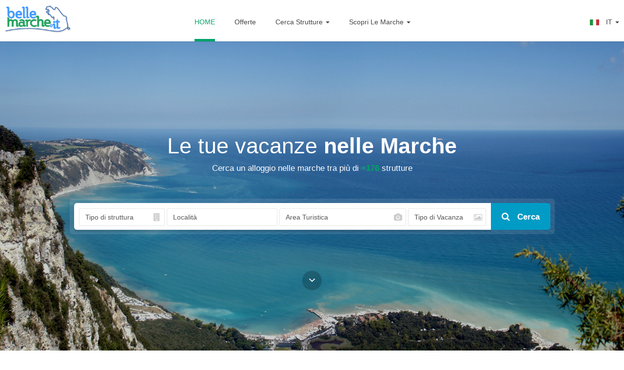

--- FILE ---
content_type: text/html; charset=utf-8
request_url: https://www.bellemarche.it/it/
body_size: 11654
content:
<!DOCTYPE html>









<html lang="it" prefix="og: http://ogp.me/ns#">
<head>
    <meta charset="utf-8"/>
    <meta http-equiv="X-UA-Compatible" content="IE=edge"/>

    

    <meta name="viewport" content="width=device-width, initial-scale=1.0, maximum-scale=1.0, user-scalable=no"/>
    <meta name="apple-mobile-web-app-capable" content="yes"/>

    <title>Vacanze Marche: le migliori strutture per vacanze nelle Marche - Bellemarche</title>
    <meta name="description" content="Vacanze Marche: trova il tuo Hotel, Villaggio Turistico, Agriturismo, Bed and Breakfast, Campeggio o Residence nelle Marche"/>

    <!-- styles -->
    <link rel="stylesheet" href="/static/bellemarche/assets/libs/template/css/base.style.css"/>
    <link rel="stylesheet" href="/static/bellemarche/assets/libs/slick/slick.css"/>
    <link rel="stylesheet" href="/static/bellemarche/assets/libs/slick/slick-theme.css"/>
    <link rel="stylesheet" href="/static/bellemarche/assets/css/custom.css?v=1.21"/>

    

    <!-- canonical -->
    <link rel="canonical" href="https://www.bellemarche.it"/>

    
    

    

    <!-- OG -->
    <meta property="og:locale" content="it-IT"/>
    <meta property="og:site_name" content="Vacanze Marche: le migliori strutture per vacanze nelle Marche"/>
    <meta property="og:image" content="https://www.bellemarche.it/static/bellemarche/assets/images/logo-bellemarche.png"/>
    
    <meta property="og:type" content="website"/>
    <meta property="og:title" content="Le migliori strutture per vacanze nelle Marche - Bellemarche"/>
    <meta property="og:description" content="Scopri le migliori strutture nelle Marche. Hotel, Alberghi, Residence, Appartamenti, case vacanza. Richiedi informazioni!"/>
    <meta property="og:url" content="https://www.bellemarche.it/"/>


    <!-- TWITTER -->
    <meta property="twitter:card" content="summary"/>
    <meta property="twitter:domain" content="Vacanze Marche: le migliori strutture per vacanze nelle Marche"/>
    <meta property="twitter:image:src" content="https://www.bellemarche.it/static/bellemarche/assets/images/logo-bellemarche.png"/>
    
    <meta property="twitter:description" content="Scopri le migliori strutture nelle Marche. Hotel, Alberghi, Residence, Appartamenti, case vacanza. Richiedi informazioni!"/>
    <meta property="twitter:title" content="Le migliori strutture per vacanze nelle Marche - Bellemarche"/>


    <meta property="fb:pages" content=""/>

    
    
    

    
    
        <link rel="alternate" href="http://www.bellemarche.it/it/"/>
    
        <link rel="alternate" href="http://www.bellemarche.it/en/"/>
    
        <link rel="alternate" href="http://www.bellemarche.it/de/"/>
    



    
        <script type="text/javascript">
            var _iub = _iub || [];
            _iub.csConfiguration = {"invalidateConsentWithoutLog":true,"consentOnContinuedBrowsing":false,"whitelabel":false,"lang":"it","askConsentAtCookiePolicyUpdate":true,"perPurposeConsent":true,"cookiePolicyId":65413476,"siteId":2371677, "banner":{ "acceptButtonDisplay":true,"customizeButtonDisplay":true,"position":"float-top-center","rejectButtonDisplay":true,"listPurposes":true,"explicitWithdrawal":true }};
        </script>
        <script type="text/javascript" src="//cdn.iubenda.com/cs/iubenda_cs.js" charset="UTF-8" async></script>
    

    
        <script type="application/ld+json">
        {
          "@context": "https://schema.org",
          "@type": "WebSite",
          "name": "Bellemarche",
          "author": "Vacanze Marche: le migliori strutture per vacanze nelle Marche",
          "publisher": {
                "@type": "Organization",
                "name": "Vacanze Marche: le migliori strutture per vacanze nelle Marche",
                "url" : "https://www.bellemarche.it",
                "logo": {
                    "@type": "ImageObject",
                    "contentUrl": "https://www.bellemarche.it/static/bellemarche/assets/images/logo-bellemarche.png",
                    "url": "https://www.bellemarche.it/static/bellemarche/assets/images/logo-bellemarche.png"
                }
          },
          "url": "http://www.bellemarche.it/it/",
          "mainEntityOfPage": "http://www.bellemarche.it/it/",

          "datePublished": "2021-03-24T18:05:48.693000+01:00",
          "image":{
                "@type": "ImageObject",
                "contentUrl": "https://www.bellemarche.it/static/bellemarche/assets/images/logo-bellemarche.png",
                "url": "https://www.bellemarche.it/static/bellemarche/assets/images/logo-bellemarche.png",
                "height":"415",
                "width":"55"
          }
        }
        </script>

    

    
        <!-- Global site tag (gtag.js) - Google Analytics -->
        <script async src="https://www.googletagmanager.com/gtag/js?id=UA-259567-1"></script>
        <script>
            window.dataLayer = window.dataLayer || [];
            function gtag(){dataLayer.push(arguments);}
            gtag('js', new Date());
            gtag('config', 'UA-259567-1');
        </script>
    

    <!-- Google tag (gtag.js) -->
    <script async src="https://www.googletagmanager.com/gtag/js?id=G-MBFLRZRBH0"></script>
    <script>
        window.dataLayer = window.dataLayer || [];
        function gtag(){dataLayer.push(arguments);}
        gtag('js', new Date());
        gtag('config', 'G-MBFLRZRBH0');
    </script>

    <!-- Meta Pixel Code -->
    <script>
        !function(f,b,e,v,n,t,s)
        {if(f.fbq)return;n=f.fbq=function(){n.callMethod?
            n.callMethod.apply(n,arguments):n.queue.push(arguments)};
            if(!f._fbq)f._fbq=n;n.push=n;n.loaded=!0;n.version='2.0';
            n.queue=[];t=b.createElement(e);t.async=!0;
            t.src=v;s=b.getElementsByTagName(e)[0];
            s.parentNode.insertBefore(t,s)}(window, document,'script',
            'https://connect.facebook.net/en_US/fbevents.js');
        fbq('init', '618134608351820');
        fbq('track', 'PageView');
    </script>
    <noscript><img height="1" width="1" style="display:none"
                   src="https://www.facebook.com/tr?id=618134608351820&ev=PageView&noscript=1"
    /></noscript>
    <!-- End Meta Pixel Code -->

</head>
<body class="">



<div id="gl-circle-loader-wrapper"></div>

    <!-- header -->
    <header class="gl-header">
        <div class="gl-header-bottombar">

            <nav class="navbar gl-header-main-menu" role="navigation">
                <div class="container-fluid">

                    <div class="navbar-header">
                        <button type="button" class="navbar-toggle" data-toggle="collapse"
                                data-target=".navbar-collapse">
                            <span class="icon-bar"></span>
                            <span class="icon-bar"></span>
                            <span class="icon-bar"></span>
                        </button>

                        <a class="navbar-brand" href="/it/">
                            <img class="logo" src="/static/bellemarche/assets/images/logo-bellemarche.png"
                                 alt="">
                        </a>
                    </div>

                    <div id="nav-menu" class="navbar-collapse gl-menu-wrapper collapse" role="navigation">
                        <ul class="nav navbar-nav">
                        

<li class="active">
    <a href="/it/">HOME</a>
</li>


    <li class=" dropdown big-dropdown" >
    <a href="http://www.bellemarche.it/it/offerte/" >
        Offerte
        
    </a>
    
</li>


    <li class=" dropdown full-dropdown " >
    <a href="#" class="dropdown-toggle" data-toggle="dropdown" role="button" aria-expanded="false" >
        Cerca Strutture
        
        <span class="caret"></span>
        
    </a>
    
        
            <div class="dropdown-menu full-menu" role="menu">
                <div class="container-fluid">
                    <div class="row">
                        
                            <div class="col-md-3">
                                <h3>Tipo di struttura</h3>
                                <ul class="">
                                
                                        <li><a href="http://www.bellemarche.it/it/marche/hotel/">Hotel</a></li>
                                    
                                        <li><a href="http://www.bellemarche.it/it/marche/residence/">Residence</a></li>
                                    
                                        <li><a href="http://www.bellemarche.it/it/marche/appartamenti/">Appartamenti</a></li>
                                    
                                        <li><a href="http://www.bellemarche.it/it/marche/bed_and_breakfast/">Bed and breakfast</a></li>
                                    
                                        <li><a href="http://www.bellemarche.it/it/marche/casa-vacanze/">Casa Vacanze</a></li>
                                    
                                        <li><a href="http://www.bellemarche.it/it/marche/villaggi/">Villaggi</a></li>
                                    
                                        <li><a href="http://www.bellemarche.it/it/marche/campeggi/">Campeggi</a></li>
                                    
                                        <li><a href="http://www.bellemarche.it/it/marche/country_house/">Country House</a></li>
                                    
                                        <li><a href="http://www.bellemarche.it/it/marche/agriturismi/">Agriturismi</a></li>
                                    
                                        <li><a href="http://www.bellemarche.it/it/marche/case_charme/">Case charme</a></li>
                                    
                                        <li><a href="http://www.bellemarche.it/it/marche/rifugi/">Rifugi</a></li>
                                    
                                        <li><a href="http://www.bellemarche.it/it/marche/affittacamere/">Affittacamere</a></li>
                                    
                                </ul>
                            </div>
                        
                            <div class="col-md-3">
                                <h3>Tipo di vacanza</h3>
                                <ul class="">
                                
                                        <li><a href="http://www.bellemarche.it/it/marche/mare/">Mare</a></li>
                                    
                                        <li><a href="http://www.bellemarche.it/it/marche/montagna/">Montagna</a></li>
                                    
                                        <li><a href="http://www.bellemarche.it/it/marche/collina/">Collina</a></li>
                                    
                                        <li><a href="http://www.bellemarche.it/it/marche/campagna/">Campagna</a></li>
                                    
                                </ul>
                            </div>
                        
                            <div class="col-md-3">
                                <h3>Località consigliate</h3>
                                <ul class="">
                                
                                        <li><a href="http://www.bellemarche.it/it/marche/fano/">Fano</a></li>
                                    
                                        <li><a href="http://www.bellemarche.it/it/marche/fermo/">Fermo</a></li>
                                    
                                        <li><a href="http://www.bellemarche.it/it/marche/gabicce-mare/">Gabicce Mare</a></li>
                                    
                                        <li><a href="http://www.bellemarche.it/it/marche/grottammare/">Grottammare</a></li>
                                    
                                        <li><a href="http://www.bellemarche.it/it/marche/monteprandone/">Monteprandone</a></li>
                                    
                                        <li><a href="http://www.bellemarche.it/it/marche/numana/">Numana</a></li>
                                    
                                        <li><a href="http://www.bellemarche.it/it/marche/pesaro/">Pesaro</a></li>
                                    
                                        <li><a href="http://www.bellemarche.it/it/marche/san-benedetto-del-tronto/">San Benedetto del Tronto</a></li>
                                    
                                </ul>
                            </div>
                        
                            <div class="col-md-3">
                                <h3>Zone di interesse</h3>
                                <ul class="">
                                
                                        <li><a href="http://www.bellemarche.it/it/marche/riviera_delle_palme/">RIVIERA DELLE PALME</a></li>
                                    
                                        <li><a href="http://www.bellemarche.it/it/marche/riviera-del-conero/">RIVIERA DEL CONERO</a></li>
                                    
                                        <li><a href="http://www.bellemarche.it/it/marche/parco-san-bartolo/">PARCO SAN BARTOLO</a></li>
                                    
                                        <li><a href="http://www.bellemarche.it/it/marche/monti-sibillini/">MONTI SIBILLINI</a></li>
                                    
                                        <li><a href="http://www.bellemarche.it/it/marche/grotte-di-frasassi/">GROTTE DI FRASASSI</a></li>
                                    
                                        <li><a href="http://www.bellemarche.it/it/marche/monti-della-laga/">MONTI DELLA LAGA</a></li>
                                    
                                        <li><a href="http://www.bellemarche.it/it/marche/santuario-di-loreto/">SANTUARIO DI LORETO</a></li>
                                    
                                        <li><a href="http://www.bellemarche.it/it/marche/gola-del-furlo/">GOLA DEL FURLO</a></li>
                                    
                                        <li><a href="http://www.bellemarche.it/it/marche/montefeltro/">MONTEFELTRO</a></li>
                                    
                                        <li><a href="http://www.bellemarche.it/it/marche/terme-di-san-vittore/">TERME DI SAN VITTORE</a></li>
                                    
                                        <li><a href="http://www.bellemarche.it/it/marche/abbadia-di-fiastra/">ABBADIA DI FIASTRA</a></li>
                                    
                                        <li><a href="http://www.bellemarche.it/it/marche/fonte-avellana/">FONTE AVELLANA</a></li>
                                    
                                        <li><a href="http://www.bellemarche.it/it/marche/forca-canapine/">FORCA CANAPINE</a></li>
                                    
                                        <li><a href="http://www.bellemarche.it/it/marche/lago-di-fiastra/">LAGO DI FIASTRA</a></li>
                                    
                                        <li><a href="http://www.bellemarche.it/it/marche/monte-carpegna/">MONTE CARPEGNA</a></li>
                                    
                                        <li><a href="http://www.bellemarche.it/it/marche/monte-san-vicino/">MONTE SAN VICINO</a></li>
                                    
                                        <li><a href="http://www.bellemarche.it/it/marche/riserva-naturale-sentina/">RISERVA NATURALE SENTINA</a></li>
                                    
                                        <li><a href="http://www.bellemarche.it/it/marche/sasso-simone/">SASSO SIMONE</a></li>
                                    
                                </ul>
                            </div>
                        
                    </div>
                </div>
            </div>
        

    
</li>


    <li class=" dropdown big-dropdown" >
    <a href="#" class="dropdown-toggle" data-toggle="dropdown" role="button" aria-expanded="false" >
        Scopri Le Marche
        
        <span class="caret"></span>
        
    </a>
    
        
            <div class="dropdown-menu big-menu" role="menu">
                
                    <h3>Zone Turistiche</h3>
                    <ul class="double-list">
                        
                            <li><a href="http://www.bellemarche.it/it/elenco-zone-turistiche/riviera_delle_palme/">RIVIERA DELLE PALME</a></li>
                        
                            <li><a href="http://www.bellemarche.it/it/elenco-zone-turistiche/riviera-del-conero/">RIVIERA DEL CONERO</a></li>
                        
                            <li><a href="http://www.bellemarche.it/it/elenco-zone-turistiche/parco-san-bartolo/">PARCO SAN BARTOLO</a></li>
                        
                            <li><a href="http://www.bellemarche.it/it/elenco-zone-turistiche/monti-sibillini/">MONTI SIBILLINI</a></li>
                        
                            <li><a href="http://www.bellemarche.it/it/elenco-zone-turistiche/grotte-di-frasassi/">GROTTE DI FRASASSI</a></li>
                        
                            <li><a href="http://www.bellemarche.it/it/elenco-zone-turistiche/monti-della-laga/">MONTI DELLA LAGA</a></li>
                        
                            <li><a href="http://www.bellemarche.it/it/elenco-zone-turistiche/santuario-di-loreto/">SANTUARIO DI LORETO</a></li>
                        
                            <li><a href="http://www.bellemarche.it/it/elenco-zone-turistiche/gola-del-furlo/">GOLA DEL FURLO</a></li>
                        
                            <li><a href="http://www.bellemarche.it/it/elenco-zone-turistiche/montefeltro/">MONTEFELTRO</a></li>
                        
                            <li><a href="http://www.bellemarche.it/it/elenco-zone-turistiche/terme-di-san-vittore/">TERME DI SAN VITTORE</a></li>
                        
                            <li><a href="http://www.bellemarche.it/it/elenco-zone-turistiche/abbadia-di-fiastra/">ABBADIA DI FIASTRA</a></li>
                        
                            <li><a href="http://www.bellemarche.it/it/elenco-zone-turistiche/fonte-avellana/">FONTE AVELLANA</a></li>
                        
                            <li><a href="http://www.bellemarche.it/it/elenco-zone-turistiche/forca-canapine/">FORCA CANAPINE</a></li>
                        
                            <li><a href="http://www.bellemarche.it/it/elenco-zone-turistiche/lago-di-fiastra/">LAGO DI FIASTRA</a></li>
                        
                            <li><a href="http://www.bellemarche.it/it/elenco-zone-turistiche/monte-carpegna/">MONTE CARPEGNA</a></li>
                        
                            <li><a href="http://www.bellemarche.it/it/elenco-zone-turistiche/monte-san-vicino/">MONTE SAN VICINO</a></li>
                        
                            <li><a href="http://www.bellemarche.it/it/elenco-zone-turistiche/riserva-naturale-sentina/">RISERVA NATURALE SENTINA</a></li>
                        
                            <li><a href="http://www.bellemarche.it/it/elenco-zone-turistiche/sasso-simone/">SASSO SIMONE</a></li>
                        
                    </ul>
                
            </div>
        

    
</li>




                            <li class="dropdown lang">
                                <a href="#" class="dropdown-toggle" data-toggle="dropdown" role="button" title=""
                                   aria-expanded="false">
                                    <img src="/static/bellemarche/assets/images/flag-it.png"
                                         alt="{&#x27;bidi&#x27;: False, &#x27;code&#x27;: &#x27;it&#x27;, &#x27;name&#x27;: &#x27;Italian&#x27;, &#x27;name_local&#x27;: &#x27;italiano&#x27;, &#x27;name_translated&#x27;: &#x27;Italiano&#x27;}"/> IT
                                    <span class="caret"></span>
                                </a>
                                <ul class="dropdown-menu" role="menu">
                                    
                                        
                                        <li>

                                        <a href="/de/" rel="alternate" hreflang="de">
                                            <img src="/static/bellemarche/assets/images/flag-de.png"
                                                         alt="Deutsch"/> DE
                                        </a>
                                        </li>
                                    
                                        
                                        <li>

                                        <a href="/en/" rel="alternate" hreflang="en">
                                            <img src="/static/bellemarche/assets/images/flag-en.png"
                                                         alt="English"/> EN
                                        </a>
                                        </li>
                                    
                                </ul>
                            </li>
                        </ul>
                    </div>

                </div>
            </nav>

        </div>

        
    </header>
    <!-- /header -->



    <!-- hero -->
    <section class="gl-hero-img-wrapper">
        <div class="container">
            <div class="row">
                <h2 class="gl-hero-text-heading">



                    
                        Le tue vacanze
                        <span class="gl-color-text">nelle Marche</span></h2>
                    
                <p class="gl-hero-text-paragraph">
                
                    Cerca un alloggio
                        nelle marche tra più di <span class="gl-color-text">+176</span>
                        strutture
                
                </p>

                <!-- search -->
                <div class="gl-directory-searchbar gl-bz-directory-searchbar">

                    <form method="get" data-filters-url="/accomodation/accomodation-filters-ajax/" action="" id="frm-filters">
                        <fieldset>
                            <div class="gl-restaurant-category gl-category-dropdown">
                                <select name="accomodation_type" class=" form-control" required id="id_accomodation_type">
                                    <option value="" selected>Tipo di struttura</option>

                                    
                                        <option value="1" data-support="hotel">Hotel</option>
                                    
                                        <option value="4" data-support="residence">Residence</option>
                                    
                                        <option value="7" data-support="appartamenti">Appartamenti</option>
                                    
                                        <option value="11" data-support="bed_and_breakfast">Bed and breakfast</option>
                                    
                                        <option value="3" data-support="casa-vacanze">Casa Vacanze</option>
                                    
                                        <option value="6" data-support="villaggi">Villaggi</option>
                                    
                                        <option value="2" data-support="campeggi">Campeggi</option>
                                    
                                        <option value="9" data-support="country_house">Country House</option>
                                    
                                        <option value="10" data-support="agriturismi">Agriturismi</option>
                                    
                                        <option value="13" data-support="case_charme">Case charme</option>
                                    
                                        <option value="15" data-support="rifugi">Rifugi</option>
                                    
                                        <option value="16" data-support="affittacamere">Affittacamere</option>
                                    

                                </select>


                                <span>
                                    <i class="fa fa-building"></i>
                                    <i class="fa fa-refresh fa-spin"></i>
                                </span>

                            </div>

                            <div class="gl-restaurant-category gl-category-dropdown">
                                <select name="locality" class=" form-control" id="id_locality">
                                    <option value="" selected>Località</option>

                                    
                                        <option value="949" data-support="None">Acqualagna</option>
                                    
                                        <option value="788" data-support="None">Acquasanta Terme</option>
                                    
                                        <option value="797" data-support="None">Altidona</option>
                                    
                                        <option value="868" data-support="None">Amandola</option>
                                    
                                        <option value="696" data-support="None">Ancona</option>
                                    
                                        <option value="1010" data-support="None">Apiro</option>
                                    
                                        <option value="672" data-support="None">Arquata del Tronto</option>
                                    
                                        <option value="957" data-support="None">Auditore</option>
                                    
                                        <option value="959" data-support="None">Belforte all&#x27;Isauro</option>
                                    
                                        <option value="833" data-support="None">Belforte del Chienti</option>
                                    
                                        <option value="674" data-support="None">Bolognola</option>
                                    
                                        <option value="951" data-support="None">Cagli</option>
                                    
                                        <option value="698" data-support="None">Camerano</option>
                                    
                                        <option value="815" data-support="None">Camerino</option>
                                    
                                        <option value="982" data-support="None">Carpegna</option>
                                    
                                        <option value="676" data-support="None">Castelsantangelo sul Nera</option>
                                    
                                        <option value="678" data-support="None">Cessapalombo</option>
                                    
                                        <option value="800" data-support="None">Cingoli</option>
                                    
                                        <option value="803" data-support="None">Cossignano</option>
                                    
                                        <option value="668" data-support="None">Cupra Marittima</option>
                                    
                                        <option value="635" data-support="None">Fano</option>
                                    
                                        <option value="953" data-support="None">Fermignano</option>
                                    
                                        <option value="782" data-support="None">Fermo</option>
                                    
                                        <option value="1008" data-support="None">Fiastra</option>
                                    
                                        <option value="955" data-support="None">Fossombrone</option>
                                    
                                        <option value="984" data-support="None">Frontino</option>
                                    
                                        <option value="670" data-support="None">Gabicce Mare</option>
                                    
                                        <option value="1012" data-support="None">Gagliole</option>
                                    
                                        <option value="947" data-support="None">Genga</option>
                                    
                                        <option value="632" data-support="None">Grottammare</option>
                                    
                                        <option value="806" data-support="None">Lapedona</option>
                                    
                                        <option value="791" data-support="None">Loreto</option>
                                    
                                        <option value="986" data-support="None">Lunano</option>
                                    
                                        <option value="1244" data-support="None">Macerata</option>
                                    
                                        <option value="988" data-support="None">Macerata Feltria</option>
                                    
                                        <option value="785" data-support="None">Massignano</option>
                                    
                                        <option value="1014" data-support="None">Matelica</option>
                                    
                                        <option value="990" data-support="None">Mercatino Conca</option>
                                    
                                        <option value="812" data-support="None">Mombaroccio</option>
                                    
                                        <option value="821" data-support="None">Mondolfo</option>
                                    
                                        <option value="992" data-support="None">Monte Cerignone</option>
                                    
                                        <option value="809" data-support="None">Monte Grimano Terme</option>
                                    
                                        <option value="680" data-support="None">Montefortino</option>
                                    
                                        <option value="682" data-support="None">Montegallo</option>
                                    
                                        <option value="684" data-support="None">Montemonaco</option>
                                    
                                        <option value="650" data-support="None">Monteprandone</option>
                                    
                                        <option value="836" data-support="None">Muccia</option>
                                    
                                        <option value="638" data-support="None">Numana</option>
                                    
                                        <option value="647" data-support="None">Pesaro</option>
                                    
                                        <option value="994" data-support="None">Piandimeleto</option>
                                    
                                        <option value="996" data-support="None">Pietrarubbia</option>
                                    
                                        <option value="686" data-support="None">Pieve Torina</option>
                                    
                                        <option value="700" data-support="None">Porto Recanati</option>
                                    
                                        <option value="1247" data-support="None">Porto San Giorgio</option>
                                    
                                        <option value="776" data-support="None">Porto Sant&#x27;Elpidio</option>
                                    
                                        <option value="794" data-support="None">Potenza Picena</option>
                                    
                                        <option value="1250" data-support="None">Ripatransone</option>
                                    
                                        <option value="827" data-support="None">Rotella</option>
                                    
                                        <option value="629" data-support="None">San Benedetto del Tronto</option>
                                    
                                        <option value="688" data-support="None">San Ginesio</option>
                                    
                                        <option value="818" data-support="None">San Severino Marche</option>
                                    
                                        <option value="998" data-support="None">Sassocorvaro</option>
                                    
                                        <option value="779" data-support="None">Senigallia</option>
                                    
                                        <option value="1006" data-support="None">Serra Sant&#x27;Abbondio</option>
                                    
                                        <option value="702" data-support="None">Sirolo</option>
                                    
                                        <option value="1000" data-support="None">Tavoleto</option>
                                    
                                        <option value="824" data-support="None">Terre Roveresche</option>
                                    
                                        <option value="1002" data-support="None">Tolentino</option>
                                    
                                        <option value="830" data-support="None">Urbino</option>
                                    
                                        <option value="1004" data-support="None">Urbisaglia</option>
                                    
                                        <option value="690" data-support="None">Ussita</option>
                                    
                                        <option value="692" data-support="None">Visso</option>
                                    

                                </select>

                                <span>
                                    <i class="fa fa-marker"></i>
                                    <i class="fa fa-refresh fa-spin"></i>
                                </span>
                            </div>

                            <div class="gl-restaurant-category gl-category-dropdown">
                                <select name="tourist_site" class=" form-control" id="id_tourist_site">
                                    <option value="" selected>Area Turistica</option>

                                    
                                        <option value="602" data-support="None">RIVIERA DELLE PALME</option>
                                    
                                        <option value="620" data-support="None">RIVIERA DEL CONERO</option>
                                    
                                        <option value="623" data-support="None">PARCO SAN BARTOLO</option>
                                    
                                        <option value="626" data-support="None">MONTI SIBILLINI</option>
                                    
                                        <option value="728" data-support="None">GROTTE DI FRASASSI</option>
                                    
                                        <option value="731" data-support="None">MONTI DELLA LAGA</option>
                                    
                                        <option value="734" data-support="None">SANTUARIO DI LORETO</option>
                                    
                                        <option value="737" data-support="None">GOLA DEL FURLO</option>
                                    
                                        <option value="740" data-support="None">MONTEFELTRO</option>
                                    
                                        <option value="743" data-support="None">TERME DI SAN VITTORE</option>
                                    
                                        <option value="746" data-support="None">ABBADIA DI FIASTRA</option>
                                    
                                        <option value="749" data-support="None">FONTE AVELLANA</option>
                                    
                                        <option value="752" data-support="None">FORCA CANAPINE</option>
                                    
                                        <option value="755" data-support="None">LAGO DI FIASTRA</option>
                                    
                                        <option value="839" data-support="None">MONTE CARPEGNA</option>
                                    
                                        <option value="761" data-support="None">MONTE SAN VICINO</option>
                                    
                                        <option value="770" data-support="None">RISERVA NATURALE SENTINA</option>
                                    
                                        <option value="764" data-support="None">SASSO SIMONE</option>
                                    

                                </select>

                                <span>
                                    <i class="fa fa-camera"></i>
                                    <i class="fa fa-refresh fa-spin"></i>
                                </span>
                            </div>
                            <div class="gl-restaurant-category gl-category-dropdown">
                                <select name="holiday_type" class=" form-control" id="id_holiday_type">
                                    <option value="" selected>Tipo di Vacanza</option>

                                    
                                        <option value="1" data-support="mare">Mare</option>
                                    
                                        <option value="2" data-support="montagna">Montagna</option>
                                    
                                        <option value="3" data-support="collina">Collina</option>
                                    
                                        <option value="4" data-support="campagna">Campagna</option>
                                    

                                </select>

                                <span>
                                    <i class="fa fa-picture-o"></i>
                                    <i class="fa fa-refresh fa-spin"></i>
                                </span>
                            </div>
                        </fieldset>

                        <button id="submitButton" class="gl-icon-btn"><span><i class="fa fa-search"></i> Cerca</span></button>
                    </form>

                    <script src="https://code.jquery.com/jquery-3.3.1.min.js"></script>
                    <script>
                        $('#submitButton').click( function(e) {

                            //Accomodation_type Required
                            let $myForm = $('#frm-filters');
                            if(! $myForm[0].checkValidity()) {
                                // If the form is invalid, submit it. The form won't actually submit;
                                // this will just cause the browser to display the native HTML5 error messages.
                                
                                $("#submitButton").click();
                            }
                            else {
                                e.preventDefault();

                                let acc_typeId = $("#id_accomodation_type").find(':selected').attr('data-support');
                                let locality_id = $("#id_locality").find(':selected').attr('data-support');
                                let tourist_site_id = $("#id_tourist_site").find(':selected').attr('data-support');
                                let holiday_type_id = $("#id_holiday_type").find(':selected').attr('data-support');

                                let action_url = 'http://www.bellemarche.it/it/marche/' + acc_typeId + '/';

                                if (locality_id) {
                                    action_url += locality_id + '/';
                                }
                                if (tourist_site_id) {
                                    action_url += tourist_site_id + '/';
                                }
                                if (holiday_type_id) {
                                    action_url += holiday_type_id + '/';
                                }

                                console.log('action_url', action_url);

                                $("#id_accomodation_type").val('');
                                $("#id_locality").val('');
                                $("#id_tourist_site").val('');
                                $("#id_holiday_type").val('');

                                window.location.href = action_url;
                            }

                        });
                    </script>
                    <script>
                        $("#id_accomodation_type").change(function () {
                            $('#submitButton').addClass('loading');
                            $('#id_locality').addClass('loading');

                            let url = $("#frm-filters").attr("data-filters-url");  // get the url of the `ta_load_filters` view
                            let acc_typeId = $(this).val();

                            

                            //Resetto i select successivi
                            $("#id_locality").val('');
                            $("#id_tourist_site").val('');
                            $("#id_holiday_type").val('');

                            $.ajax({
                                url: url,
                                data: {
                                    'home_id': 173,
                                    'accomodation_type': acc_typeId
                                },
                                success: function (data) {
                                    console.log('SUCCESS', data);
                                    let ht_values = $(data).find('#holiday_types').html();
                                    let ts_values = $(data).find('#tourist_sites').html();
                                    let loc_values = $(data).find('#localities').html();

                                    $("#id_holiday_type").html(ht_values);
                                    $("#id_tourist_site").html(ts_values);
                                    $("#id_locality").html(loc_values);

                                    $('#submitButton').removeClass('loading');
                                    $('#id_locality').removeClass('loading');
                                }
                            });
                        });

                        $("#id_locality").change(function () {
                            $('#submitButton').addClass('loading');
                            $('#id_tourist_site').addClass('loading');

                            let url = $("#frm-filters").attr("data-filters-url");
                            let acc_typeId = $("#id_accomodation_type").val();
                            let locality_id = $("#id_locality").val();

                            //Resetto gli altri filtri facoltativi
                            $("#id_holiday_type").val('');
                            $("#id_tourist_site").val('');

                            $.ajax({
                                url: url,
                                data: {
                                    'home_id': 173,
                                    'accomodation_type': acc_typeId,
                                    'locality': locality_id
                                },
                                success: function (data) {
                                    let ts_values = $(data).find('#tourist_sites').html();
                                    let ht_values = $(data).find('#holiday_types').html();

                                    $("#id_tourist_site").html(ts_values);
                                    $("#id_holiday_type").html(ht_values);

                                    $('#submitButton').removeClass('loading');
                                    $('#id_tourist_site').removeClass('loading');
                                }
                            });
                        });

                        $("#id_tourist_site").change(function () {
                            $('#submitButton').addClass('loading');
                            $('#id_holiday_type').addClass('loading');

                            let url = $("#frm-filters").attr("data-filters-url");
                            let acc_typeId = $("#id_accomodation_type").val();
                            let tourist_site_id = $("#id_tourist_site").val();

                            //Resetto gli altri filtri facoltativi
                            $("#id_locality").val('');
                            $("#id_holiday_type").val('');

                            $.ajax({
                                url: url,
                                data: {
                                    'home_id': 173,
                                    'accomodation_type': acc_typeId,
                                    'tourist_site': tourist_site_id
                                },
                                success: function (data) {
                                    let loc_values = $(data).find('#localities').html();
                                    let ht_values = $(data).find('#holiday_types').html();

                                    $("#id_locality").html(loc_values);
                                    $("#id_holiday_type").html(ht_values);

                                    $('#submitButton').removeClass('loading');
                                    $('#id_holiday_type').removeClass('loading');
                                }
                            });
                        });

                        $("#id_holiday_type").change(function () {
                            let url = $("#frm-filters").attr("data-filters-url");
                            let acc_typeId = $("#id_accomodation_type").val();
                            let holiday_type_id = $("#id_holiday_type").val();

                            //Resetto gli altri filtri facoltativi
                            $("#id_locality").val('');
                            $("#id_tourist_site").val('');

                            $.ajax({
                                url: url,
                                data: {
                                    'home_id': 173,
                                    'accomodation_type': acc_typeId,
                                    'holiday_type': holiday_type_id
                                },
                                success: function (data) {
                                    let loc_values = $(data).find('#localities').html();
                                    let ts_values = $(data).find('#tourist_sites').html();

                                    $("#id_locality").html(loc_values);
                                    $("#id_tourist_site").html(ts_values);
                                }
                            });
                        });
                    </script>
                </div>
                <!-- /search -->


                <div class="gl-scroll-down-wrapper">
                    <a href="#promotions" class="gl-scroll-down scrollto"><i class="ion-chevron-down"></i></a>
                </div>
            </div>
        </div>
    </section>
    <!-- /hero -->

    <!-- 1. Scelte per te -->
    <!-- selected -->
    <section id="promotions" class="gl-recent-listing-section gl-section-wrapper">
        <div class="container">
            <div class="row">

                <div class="gl-section-headings">
                
                    
                    <h1>Scelte per te</h1>
                    <p>Le strutture scelte per te</p>
                    
                
                </div>

                <div class="gl-recent-listing-wrapper">

                    <div class="carousel">
                        
                            

<div class="gl-featured-items">
    <div class="gl-feat-items-img-wrapper">

        <a href="/it/residence_galileo_san_benedetto_del_tronto/" title="Residence Galileo">
            
                
            
            
            <img src="/media/images/Residence-Galileo-San-Benedetto-del-Tronto_K.max-800x600.jpg" class="gl-lazy" alt=""/>

        </a>
    </div>
    <div class="gl-feat-item-details">
        <div class="gl-item-location">
            <i class="fa fa-map-marker"></i><span>San Benedetto del Tronto</span>
        </div>
        <div class="gl-sub-items">
            <ul>
                <li>
                    

<a href="/it/residence_galileo_san_benedetto_del_tronto/" title="Scopri Residence Galileo">Residence Galileo</a>
<span class="gl-item-rating"><i class="fa fa-star"></i><i class="fa fa-star"></i><i class="fa fa-star"></i></span>
<span class="type"><a href="http://www.bellemarche.it/it/marche/residence/" title="Residence Marche">Residence</a></span>
                </li>
            </ul>
        </div>
    </div>
</div>

                        
                            

<div class="gl-featured-items">
    <div class="gl-feat-items-img-wrapper">

        <a href="/it/jerry_residence_grottammare/" title="Jerry Residence">
            
                
            
            
            <img src="/media/images/Jerry-Residence-Grottammare-Marche_0PKKjS9.max-800x600.jpg" class="gl-lazy" alt=""/>

        </a>
    </div>
    <div class="gl-feat-item-details">
        <div class="gl-item-location">
            <i class="fa fa-map-marker"></i><span>Grottammare</span>
        </div>
        <div class="gl-sub-items">
            <ul>
                <li>
                    

<a href="/it/jerry_residence_grottammare/" title="Scopri Jerry Residence">Jerry Residence</a>
<span class="gl-item-rating"><i class="fa fa-star"></i><i class="fa fa-star"></i><i class="fa fa-star"></i></span>
<span class="type"><a href="http://www.bellemarche.it/it/marche/residence/" title="Residence Marche">Residence</a></span>
                </li>
            </ul>
        </div>
    </div>
</div>

                        
                            

<div class="gl-featured-items">
    <div class="gl-feat-items-img-wrapper">

        <a href="/it/hotel_miramare_inn_fano/" title="Hotel Miramare Inn">
            
                
            
            
            <img src="/media/images/Cover-1-Hotel-Miramare-Inn-Fano.max-800x600.jpg" class="gl-lazy" alt=""/>

        </a>
    </div>
    <div class="gl-feat-item-details">
        <div class="gl-item-location">
            <i class="fa fa-map-marker"></i><span>Fano</span>
        </div>
        <div class="gl-sub-items">
            <ul>
                <li>
                    

<a href="/it/hotel_miramare_inn_fano/" title="Scopri Hotel Miramare Inn">Hotel Miramare Inn</a>
<span class="gl-item-rating"><i class="fa fa-star"></i><i class="fa fa-star"></i><i class="fa fa-star"></i></span>
<span class="type"><a href="http://www.bellemarche.it/it/marche/hotel/" title="Hotel Marche">Hotel</a></span>
                </li>
            </ul>
        </div>
    </div>
</div>

                        
                            

<div class="gl-featured-items">
    <div class="gl-feat-items-img-wrapper">

        <a href="/it/hotel_miramare_fano/" title="Hotel Miramare">
            
                
            
            
            <img src="/media/images/Cover-Hotel-Miramare-Fano_C9D0CCG.max-800x600.jpg" class="gl-lazy" alt=""/>

        </a>
    </div>
    <div class="gl-feat-item-details">
        <div class="gl-item-location">
            <i class="fa fa-map-marker"></i><span>Fano</span>
        </div>
        <div class="gl-sub-items">
            <ul>
                <li>
                    

<a href="/it/hotel_miramare_fano/" title="Scopri Hotel Miramare">Hotel Miramare</a>
<span class="gl-item-rating"><i class="fa fa-star"></i><i class="fa fa-star"></i><i class="fa fa-star"></i></span>
<span class="type"><a href="http://www.bellemarche.it/it/marche/hotel/" title="Hotel Marche">Hotel</a></span>
                </li>
            </ul>
        </div>
    </div>
</div>

                        
                    </div>

                </div>

            </div>
        </div>
    </section>
    <!-- /selected -->


    <!-- 2. Le mete più gettonate -->

    <!-- feat. places -->
    <section id="feat-places" class="gl-feat-listing-section gl-section-wrapper">
        <div class="container-fluid">
            <div class="row">

                <div class="gl-section-headings">
                
                    
                    <h1>Le mete più gettonate</h1>
                    <p>Le destinazioni più cercate e le località più rinomate delle Marche. Guarda le strutture scelte per te...</p>
                    
                
                </div>

                <div class="gl-featured-listing-wrapper">

                    <div class="carousel">

                        
                            
                            
                            <!-- item -->
                            <div class="gl-featured-items">
                                <div class="gl-feat-items-img-wrapper">

                                    
                                    <a href="http://www.bellemarche.it/it/marche/fano/" title="">

                                        
                                        <img src="/media/images/Fano-Pesaro-Urbino.max-800x600.jpg" class="gl-lazy" alt="Fano"/>

                                    </a>

                                </div>
                                <div class="gl-feat-item-details">
                                    <h3>
                                        <a href="http://www.bellemarche.it/it/marche/fano/" title="Scopri tutte le strutture in Fano">Fano</a>
                                    </h3>
                                    <div class="gl-item-location">
                                        <i class="fa fa-map-marker"></i>
                                        <span>
                                        
                                            
                                                3 strutture
                                            
                                        
                                        </span>
                                    </div>
                                    <div class="gl-sub-items">
                                        <ul>


                                            
                                                
                                                    
                                                        <li>
                                                            

<a href="/it/hotel_miramare_inn_fano/" title="Scopri Hotel Miramare Inn">Hotel Miramare Inn</a>
<span class="gl-item-rating"><i class="fa fa-star"></i><i class="fa fa-star"></i><i class="fa fa-star"></i></span>
<span class="type"><a href="http://www.bellemarche.it/it/marche/hotel/" title="Hotel Marche">Hotel</a></span>
                                                        </li>
                                                    
                                                        <li>
                                                            

<a href="/it/hotel_miramare_fano/" title="Scopri Hotel Miramare">Hotel Miramare</a>
<span class="gl-item-rating"><i class="fa fa-star"></i><i class="fa fa-star"></i><i class="fa fa-star"></i></span>
<span class="type"><a href="http://www.bellemarche.it/it/marche/hotel/" title="Hotel Marche">Hotel</a></span>
                                                        </li>
                                                    
                                                
                                            
                                        </ul>
                                    </div>
                                </div>
                            </div>
                            <!-- /item -->
                        
                            
                            
                            <!-- item -->
                            <div class="gl-featured-items">
                                <div class="gl-feat-items-img-wrapper">

                                    
                                    <a href="http://www.bellemarche.it/it/marche/fermo/" title="">

                                        
                                        <img src="/media/images/Fermo-Vacanze-Marche.max-800x600.jpg" class="gl-lazy" alt="Fermo"/>

                                    </a>

                                </div>
                                <div class="gl-feat-item-details">
                                    <h3>
                                        <a href="http://www.bellemarche.it/it/marche/fermo/" title="Scopri tutte le strutture in Fermo">Fermo</a>
                                    </h3>
                                    <div class="gl-item-location">
                                        <i class="fa fa-map-marker"></i>
                                        <span>
                                        
                                            
                                                7 strutture
                                            
                                        
                                        </span>
                                    </div>
                                    <div class="gl-sub-items">
                                        <ul>


                                            
                                                
                                                    
                                                        <li>
                                                            

<a href="/it/casa_vacanze_la_casa_di_carla_fermo/" title="Scopri Casa Vacanze La Casa di Carla">Casa Vacanze La Casa di Carla</a>
<span class="gl-item-rating"><i class="fa fa-star"></i><i class="fa fa-star"></i><i class="fa fa-star"></i></span>
<span class="type"><a href="http://www.bellemarche.it/it/marche/country_house/" title="Country House Marche">Country House</a></span>
                                                        </li>
                                                    
                                                
                                            
                                        </ul>
                                    </div>
                                </div>
                            </div>
                            <!-- /item -->
                        
                            
                            
                            <!-- item -->
                            <div class="gl-featured-items">
                                <div class="gl-feat-items-img-wrapper">

                                    
                                    <a href="http://www.bellemarche.it/it/marche/gabicce-mare/" title="">

                                        
                                        <img src="/media/images/Gabicce-Mare-Pesaro-Urbino.max-800x600.jpg" class="gl-lazy" alt="Gabicce Mare"/>

                                    </a>

                                </div>
                                <div class="gl-feat-item-details">
                                    <h3>
                                        <a href="http://www.bellemarche.it/it/marche/gabicce-mare/" title="Scopri tutte le strutture in Gabicce Mare">Gabicce Mare</a>
                                    </h3>
                                    <div class="gl-item-location">
                                        <i class="fa fa-map-marker"></i>
                                        <span>
                                        
                                            
                                                14 strutture
                                            
                                        
                                        </span>
                                    </div>
                                    <div class="gl-sub-items">
                                        <ul>


                                            
                                                
                                                    
                                                        <li>
                                                            

<a href="/it/hotel_gabicce_gabicce_mare/" title="Scopri Hotel Gabicce">Hotel Gabicce</a>
<span class="gl-item-rating"><i class="fa fa-star"></i><i class="fa fa-star"></i><i class="fa fa-star"></i></span>
<span class="type"><a href="http://www.bellemarche.it/it/marche/hotel/" title="Hotel Marche">Hotel</a></span>
                                                        </li>
                                                    
                                                        <li>
                                                            

<a href="/it/hotel_international_gabicce_mare/" title="Scopri Hotel International">Hotel International</a>
<span class="gl-item-rating"><i class="fa fa-star"></i><i class="fa fa-star"></i><i class="fa fa-star"></i></span>
<span class="type"><a href="http://www.bellemarche.it/it/marche/hotel/" title="Hotel Marche">Hotel</a></span>
                                                        </li>
                                                    
                                                
                                            
                                        </ul>
                                    </div>
                                </div>
                            </div>
                            <!-- /item -->
                        
                            
                            
                            <!-- item -->
                            <div class="gl-featured-items">
                                <div class="gl-feat-items-img-wrapper">

                                    
                                    <a href="http://www.bellemarche.it/it/marche/grottammare/" title="">

                                        
                                        <img src="/media/images/Grottammare-Ascoli-Piceno.max-800x600.jpg" class="gl-lazy" alt="Grottammare"/>

                                    </a>

                                </div>
                                <div class="gl-feat-item-details">
                                    <h3>
                                        <a href="http://www.bellemarche.it/it/marche/grottammare/" title="Scopri tutte le strutture in Grottammare">Grottammare</a>
                                    </h3>
                                    <div class="gl-item-location">
                                        <i class="fa fa-map-marker"></i>
                                        <span>
                                        
                                            
                                                12 strutture
                                            
                                        
                                        </span>
                                    </div>
                                    <div class="gl-sub-items">
                                        <ul>


                                            
                                                
                                                    
                                                        <li>
                                                            

<a href="/it/residence_costa_azzurra_grottammare/" title="Scopri Residence Costa Azzurra">Residence Costa Azzurra</a>
<span class="gl-item-rating"><i class="fa fa-star"></i><i class="fa fa-star"></i><i class="fa fa-star"></i><i class="fa fa-star"></i></span>
<span class="type"><a href="http://www.bellemarche.it/it/marche/residence/" title="Residence Marche">Residence</a></span>
                                                        </li>
                                                    
                                                        <li>
                                                            

<a href="/it/residence_costa_smeralda_grottammare/" title="Scopri Residence Costa Smeralda">Residence Costa Smeralda</a>
<span class="gl-item-rating"><i class="fa fa-star"></i><i class="fa fa-star"></i><i class="fa fa-star"></i><i class="fa fa-star"></i></span>
<span class="type"><a href="http://www.bellemarche.it/it/marche/residence/" title="Residence Marche">Residence</a></span>
                                                        </li>
                                                    
                                                        <li>
                                                            

<a href="/it/hotel_jerry_grottammare/" title="Scopri Hotel Jerry">Hotel Jerry</a>
<span class="gl-item-rating"><i class="fa fa-star"></i><i class="fa fa-star"></i><i class="fa fa-star"></i></span>
<span class="type"><a href="http://www.bellemarche.it/it/marche/hotel/" title="Hotel Marche">Hotel</a></span>
                                                        </li>
                                                    
                                                
                                            
                                        </ul>
                                    </div>
                                </div>
                            </div>
                            <!-- /item -->
                        
                            
                            
                            <!-- item -->
                            <div class="gl-featured-items">
                                <div class="gl-feat-items-img-wrapper">

                                    
                                    <a href="http://www.bellemarche.it/it/marche/monteprandone/" title="">

                                        
                                        <img src="/media/images/Monteprandone-Ascoli-Piceno.max-800x600.jpg" class="gl-lazy" alt="Monteprandone"/>

                                    </a>

                                </div>
                                <div class="gl-feat-item-details">
                                    <h3>
                                        <a href="http://www.bellemarche.it/it/marche/monteprandone/" title="Scopri tutte le strutture in Monteprandone">Monteprandone</a>
                                    </h3>
                                    <div class="gl-item-location">
                                        <i class="fa fa-map-marker"></i>
                                        <span>
                                        
                                            
                                                2 strutture
                                            
                                        
                                        </span>
                                    </div>
                                    <div class="gl-sub-items">
                                        <ul>


                                            
                                                
                                                    
                                                        <li>
                                                            

<a href="/it/casale_antonia_monteprandone/" title="Scopri Casale Antonia">Casale Antonia</a>
<span class="gl-item-rating"></span>
<span class="type"><a href="http://www.bellemarche.it/it/marche/casa-vacanze/" title="Casa Vacanze Marche">Casa Vacanze</a></span>
                                                        </li>
                                                    
                                                        <li>
                                                            

<a href="/it/residence_borgo_da_mare_monteprandone/" title="Scopri Residence Borgo Da Mare">Residence Borgo Da Mare</a>
<span class="gl-item-rating"><i class="fa fa-star"></i><i class="fa fa-star"></i></span>
<span class="type"><a href="http://www.bellemarche.it/it/marche/residence/" title="Residence Marche">Residence</a></span>
                                                        </li>
                                                    
                                                
                                            
                                        </ul>
                                    </div>
                                </div>
                            </div>
                            <!-- /item -->
                        
                            
                            
                            <!-- item -->
                            <div class="gl-featured-items">
                                <div class="gl-feat-items-img-wrapper">

                                    
                                    <a href="http://www.bellemarche.it/it/marche/numana/" title="">

                                        
                                        <img src="/media/images/Numana-Ancona.max-800x600.jpg" class="gl-lazy" alt="Numana"/>

                                    </a>

                                </div>
                                <div class="gl-feat-item-details">
                                    <h3>
                                        <a href="http://www.bellemarche.it/it/marche/numana/" title="Scopri tutte le strutture in Numana">Numana</a>
                                    </h3>
                                    <div class="gl-item-location">
                                        <i class="fa fa-map-marker"></i>
                                        <span>
                                        
                                            
                                                8 strutture
                                            
                                        
                                        </span>
                                    </div>
                                    <div class="gl-sub-items">
                                        <ul>


                                            
                                                
                                                    
                                                        <li>
                                                            

<a href="/it/hotel_k2_numana/" title="Scopri Hotel K2">Hotel K2</a>
<span class="gl-item-rating"><i class="fa fa-star"></i><i class="fa fa-star"></i><i class="fa fa-star"></i></span>
<span class="type"><a href="http://www.bellemarche.it/it/marche/hotel/" title="Hotel Marche">Hotel</a></span>
                                                        </li>
                                                    
                                                
                                            
                                        </ul>
                                    </div>
                                </div>
                            </div>
                            <!-- /item -->
                        
                            
                            
                            <!-- item -->
                            <div class="gl-featured-items">
                                <div class="gl-feat-items-img-wrapper">

                                    
                                    <a href="http://www.bellemarche.it/it/marche/pesaro/" title="">

                                        
                                        <img src="/media/images/Pesaro_Pesaro-Urbino.max-800x600.jpg" class="gl-lazy" alt="Pesaro"/>

                                    </a>

                                </div>
                                <div class="gl-feat-item-details">
                                    <h3>
                                        <a href="http://www.bellemarche.it/it/marche/pesaro/" title="Scopri tutte le strutture in Pesaro">Pesaro</a>
                                    </h3>
                                    <div class="gl-item-location">
                                        <i class="fa fa-map-marker"></i>
                                        <span>
                                        
                                            
                                                2 strutture
                                            
                                        
                                        </span>
                                    </div>
                                    <div class="gl-sub-items">
                                        <ul>


                                            
                                                
                                                    
                                                        <li>
                                                            

<a href="/it/country_house_il_pignocco_pesaro/" title="Scopri Country House Il Pignocco">Country House Il Pignocco</a>
<span class="gl-item-rating"></span>
<span class="type"><a href="http://www.bellemarche.it/it/marche/country_house/" title="Country House Marche">Country House</a></span>
                                                        </li>
                                                    
                                                
                                            
                                        </ul>
                                    </div>
                                </div>
                            </div>
                            <!-- /item -->
                        
                            
                            
                            <!-- item -->
                            <div class="gl-featured-items">
                                <div class="gl-feat-items-img-wrapper">

                                    
                                    <a href="http://www.bellemarche.it/it/marche/san-benedetto-del-tronto/" title="">

                                        
                                        <img src="/media/images/San-Benedetto-del-Tronto-Ascoli-Piceno.max-800x600.jpg" class="gl-lazy" alt="San Benedetto del Tronto"/>

                                    </a>

                                </div>
                                <div class="gl-feat-item-details">
                                    <h3>
                                        <a href="http://www.bellemarche.it/it/marche/san-benedetto-del-tronto/" title="Scopri tutte le strutture in San Benedetto del Tronto">San Benedetto del Tronto</a>
                                    </h3>
                                    <div class="gl-item-location">
                                        <i class="fa fa-map-marker"></i>
                                        <span>
                                        
                                            
                                                29 strutture
                                            
                                        
                                        </span>
                                    </div>
                                    <div class="gl-sub-items">
                                        <ul>


                                            
                                                
                                                    
                                                        <li>
                                                            

<a href="/it/residence_galileo_san_benedetto_del_tronto/" title="Scopri Residence Galileo">Residence Galileo</a>
<span class="gl-item-rating"><i class="fa fa-star"></i><i class="fa fa-star"></i><i class="fa fa-star"></i></span>
<span class="type"><a href="http://www.bellemarche.it/it/marche/residence/" title="Residence Marche">Residence</a></span>
                                                        </li>
                                                    
                                                        <li>
                                                            

<a href="/it/hotel_imperial_san_benedetto_del_tronto/" title="Scopri Hotel Imperial">Hotel Imperial</a>
<span class="gl-item-rating"><i class="fa fa-star"></i><i class="fa fa-star"></i><i class="fa fa-star"></i><i class="fa fa-star"></i></span>
<span class="type"><a href="http://www.bellemarche.it/it/marche/hotel/" title="Hotel Marche">Hotel</a></span>
                                                        </li>
                                                    
                                                        <li>
                                                            

<a href="/it/bb_hotel_centrale_san_benedetto_del_tronto/" title="Scopri B&amp;B Hotel Centrale">B&amp;B Hotel Centrale</a>
<span class="gl-item-rating"><i class="fa fa-star"></i><i class="fa fa-star"></i></span>
<span class="type"><a href="http://www.bellemarche.it/it/marche/bed_and_breakfast/" title="Bed and breakfast Marche">Bed and breakfast</a></span>
                                                        </li>
                                                    
                                                
                                            
                                        </ul>
                                    </div>
                                </div>
                            </div>
                            <!-- /item -->
                        

                    </div>

                </div>

            </div>
        </div>
    </section>
    <!-- /feat. places -->

    <!-- 3. Offerte e Last Minute -->
    <!-- offers -->
    <section class="gl-available-section gl-section-wrapper">
        <div class="container">
            <div class="row">

                <div class="gl-single-headings">
                    <h1>Offerte e Last Minute</h1>
                    <p>Scopri tutte le nostre offerte</p>
                </div>

                <div class="gl-job-display-wrapper">

                    
                        
                            

<!-- item -->
<div class="panel panel-default gl-job-list-item">

    <div class="gl-job-list-item-wrapper panel-heading" role="tab">
        <a href="http://www.bellemarche.it/it/offerte/offerta-vacanze-hotel-miramare-inn-fano/"
           title="Scopri l'offerta Offerta Vacanze Settembre">

            <div class="gl-job-company-logo gl-job-item-part">

                
                <img src="/media/images/Cover-Offerta-Hotel-Miramare-Inn-Fano.max-80x60.jpg" class="gl-lazy" alt="Offerta Vacanze Settembre"/>
            </div>

            <div class="gl-job-position-company gl-job-item-part">
                <h3>Offerta Vacanze Settembre</h3>
                
                    <p class="gl-company-name">dal 29.08.26 al 05.09.26</p>
                

            </div>

            
                <div class="gl-job-availability gl-job-item-part">
                    <span class="gl-item-status-label full-time-job value">da <strong>945</strong> a camera</span>
                </div>
            

            <div class="gl-job-sallery gl-job-item-part">
                <h3>Hotel Miramare Inn</h3>
                <span class="gl-item-rating"></span>
            </div>

            <div class="gl-job-location gl-job-item-part">
                <i class="fa fa-map-marker"></i>
                <span></span>
            </div>

        </a>
    </div>

</div>
<!-- /item -->
                        
                            

<!-- item -->
<div class="panel panel-default gl-job-list-item">

    <div class="gl-job-list-item-wrapper panel-heading" role="tab">
        <a href="http://www.bellemarche.it/it/offerte/sconti-giugno-hotel-miramare-inn-fano/"
           title="Scopri l'offerta Offerta Giugno Last Minute!!">

            <div class="gl-job-company-logo gl-job-item-part">

                
                <img src="/media/images/Cover-Offerta-3-Hotel-Miramare-Inn-Fano.max-80x60.jpg" class="gl-lazy" alt="Offerta Giugno Last Minute!!"/>
            </div>

            <div class="gl-job-position-company gl-job-item-part">
                <h3>Offerta Giugno Last Minute!!</h3>
                
                    <p class="gl-company-name">dal 31.05.26 al 27.06.26</p>
                

            </div>

            
                <div class="gl-job-availability gl-job-item-part">
                    <span class="gl-item-status-label full-time-job value">da <strong>735</strong> a camera</span>
                </div>
            

            <div class="gl-job-sallery gl-job-item-part">
                <h3>Hotel Miramare Inn</h3>
                <span class="gl-item-rating"></span>
            </div>

            <div class="gl-job-location gl-job-item-part">
                <i class="fa fa-map-marker"></i>
                <span></span>
            </div>

        </a>
    </div>

</div>
<!-- /item -->
                        
                            

<!-- item -->
<div class="panel panel-default gl-job-list-item">

    <div class="gl-job-list-item-wrapper panel-heading" role="tab">
        <a href="http://www.bellemarche.it/it/offerte/last-minute-settembre-hotel-miramare-fano/"
           title="Scopri l'offerta Offerta Settembre">

            <div class="gl-job-company-logo gl-job-item-part">

                
                <img src="/media/images/Cover-Offerte-1-Hotel-Miramare-Fano.max-80x60.jpg" class="gl-lazy" alt="Offerta Settembre"/>
            </div>

            <div class="gl-job-position-company gl-job-item-part">
                <h3>Offerta Settembre</h3>
                
                    <p class="gl-company-name">dal 29.08.26 al 05.09.26</p>
                

            </div>

            
                <div class="gl-job-availability gl-job-item-part">
                    <span class="gl-item-status-label full-time-job value">da <strong>490</strong> a camera</span>
                </div>
            

            <div class="gl-job-sallery gl-job-item-part">
                <h3>Hotel Miramare</h3>
                <span class="gl-item-rating"></span>
            </div>

            <div class="gl-job-location gl-job-item-part">
                <i class="fa fa-map-marker"></i>
                <span></span>
            </div>

        </a>
    </div>

</div>
<!-- /item -->
                        
                            

<!-- item -->
<div class="panel panel-default gl-job-list-item">

    <div class="gl-job-list-item-wrapper panel-heading" role="tab">
        <a href="http://www.bellemarche.it/it/offerte/last-minute-hotel-miramare-inn-fano/"
           title="Scopri l'offerta Speciale Luglio - Primo Prezzo!">

            <div class="gl-job-company-logo gl-job-item-part">

                
                <img src="/media/images/Cover-Offerte-Hotel-Miramare-Inn-Fano_6dl94q4.max-80x60.jpg" class="gl-lazy" alt="Speciale Luglio - Primo Prezzo!"/>
            </div>

            <div class="gl-job-position-company gl-job-item-part">
                <h3>Speciale Luglio - Primo Prezzo!</h3>
                
                    <p class="gl-company-name">dal 27.06.26 al 01.08.26</p>
                

            </div>

            
                <div class="gl-job-availability gl-job-item-part">
                    <span class="gl-item-status-label full-time-job value">da <strong>1008</strong> a camera</span>
                </div>
            

            <div class="gl-job-sallery gl-job-item-part">
                <h3>Hotel Miramare Inn</h3>
                <span class="gl-item-rating"></span>
            </div>

            <div class="gl-job-location gl-job-item-part">
                <i class="fa fa-map-marker"></i>
                <span></span>
            </div>

        </a>
    </div>

</div>
<!-- /item -->
                        
                            

<!-- item -->
<div class="panel panel-default gl-job-list-item">

    <div class="gl-job-list-item-wrapper panel-heading" role="tab">
        <a href="http://www.bellemarche.it/it/offerte/vacanze-marche-hotel-miramare-inn-fano/"
           title="Scopri l'offerta Speciale Agosto - Primo Prezzo!">

            <div class="gl-job-company-logo gl-job-item-part">

                
                <img src="/media/images/Cover-Offerte-Hotel-Miramare-Inn-Fano.max-80x60.jpg" class="gl-lazy" alt="Speciale Agosto - Primo Prezzo!"/>
            </div>

            <div class="gl-job-position-company gl-job-item-part">
                <h3>Speciale Agosto - Primo Prezzo!</h3>
                
                    <p class="gl-company-name">dal 01.08.26 al 29.08.26</p>
                

            </div>

            
                <div class="gl-job-availability gl-job-item-part">
                    <span class="gl-item-status-label full-time-job value">da <strong>1.225</strong> a camera</span>
                </div>
            

            <div class="gl-job-sallery gl-job-item-part">
                <h3>Hotel Miramare Inn</h3>
                <span class="gl-item-rating"></span>
            </div>

            <div class="gl-job-location gl-job-item-part">
                <i class="fa fa-map-marker"></i>
                <span></span>
            </div>

        </a>
    </div>

</div>
<!-- /item -->
                        
                            

<!-- item -->
<div class="panel panel-default gl-job-list-item">

    <div class="gl-job-list-item-wrapper panel-heading" role="tab">
        <a href="http://www.bellemarche.it/it/offerte/vacanze-al-mare-in-coppia-hotel-miramare-fano/"
           title="Scopri l'offerta Speciale Vacanze Al Mare in Coppia">

            <div class="gl-job-company-logo gl-job-item-part">

                
                <img src="/media/images/Cover-Last-Minute-2024-Hotel-Miramare-Fano.max-80x60.jpg" class="gl-lazy" alt="Speciale Vacanze Al Mare in Coppia"/>
            </div>

            <div class="gl-job-position-company gl-job-item-part">
                <h3>Speciale Vacanze Al Mare in Coppia</h3>
                
                    <p class="gl-company-name">da Agosto a Settembre</p>
                

            </div>

            
                <div class="gl-job-availability gl-job-item-part">
                    <span class="gl-item-status-label full-time-job value">da <strong>763</strong> a camera</span>
                </div>
            

            <div class="gl-job-sallery gl-job-item-part">
                <h3>Hotel Miramare</h3>
                <span class="gl-item-rating"></span>
            </div>

            <div class="gl-job-location gl-job-item-part">
                <i class="fa fa-map-marker"></i>
                <span></span>
            </div>

        </a>
    </div>

</div>
<!-- /item -->
                        
                            

<!-- item -->
<div class="panel panel-default gl-job-list-item">

    <div class="gl-job-list-item-wrapper panel-heading" role="tab">
        <a href="http://www.bellemarche.it/it/offerte/speciale-vacanze-hotel-miramare-fano/"
           title="Scopri l'offerta Speciale Giugno Last Minute">

            <div class="gl-job-company-logo gl-job-item-part">

                
                <img src="/media/images/Cover-Offerte-2-Hotel-Miramare-Fano.max-80x60.jpg" class="gl-lazy" alt="Speciale Giugno Last Minute"/>
            </div>

            <div class="gl-job-position-company gl-job-item-part">
                <h3>Speciale Giugno Last Minute</h3>
                
                    <p class="gl-company-name">dal 31.05.26 al 27.06.26</p>
                

            </div>

            
                <div class="gl-job-availability gl-job-item-part">
                    <span class="gl-item-status-label full-time-job value">da <strong>392</strong> a camera</span>
                </div>
            

            <div class="gl-job-sallery gl-job-item-part">
                <h3>Hotel Miramare</h3>
                <span class="gl-item-rating"></span>
            </div>

            <div class="gl-job-location gl-job-item-part">
                <i class="fa fa-map-marker"></i>
                <span></span>
            </div>

        </a>
    </div>

</div>
<!-- /item -->
                        
                            

<!-- item -->
<div class="panel panel-default gl-job-list-item">

    <div class="gl-job-list-item-wrapper panel-heading" role="tab">
        <a href="http://www.bellemarche.it/it/offerte/offerta-vacanze-hotel-miramare-fano/"
           title="Scopri l'offerta Offerta Agosto">

            <div class="gl-job-company-logo gl-job-item-part">

                
                <img src="/media/images/Cover-Offerte-Hotel-Miramare-Fano.max-80x60.jpg" class="gl-lazy" alt="Offerta Agosto"/>
            </div>

            <div class="gl-job-position-company gl-job-item-part">
                <h3>Offerta Agosto</h3>
                
                    <p class="gl-company-name">dal 01.08.26 al 29.08.26</p>
                

            </div>

            
                <div class="gl-job-availability gl-job-item-part">
                    <span class="gl-item-status-label full-time-job value">da <strong>721</strong> a camera</span>
                </div>
            

            <div class="gl-job-sallery gl-job-item-part">
                <h3>Hotel Miramare</h3>
                <span class="gl-item-rating"></span>
            </div>

            <div class="gl-job-location gl-job-item-part">
                <i class="fa fa-map-marker"></i>
                <span></span>
            </div>

        </a>
    </div>

</div>
<!-- /item -->
                        
                            

<!-- item -->
<div class="panel panel-default gl-job-list-item">

    <div class="gl-job-list-item-wrapper panel-heading" role="tab">
        <a href="http://www.bellemarche.it/it/offerte/last-minute-hotel-miramare-fano/"
           title="Scopri l'offerta Offerta Luglio - Primo Prezzo!">

            <div class="gl-job-company-logo gl-job-item-part">

                
                <img src="/media/images/Cover-Offerte-Hotel-Miramare-Fano_OSby1Xc.max-80x60.jpg" class="gl-lazy" alt="Offerta Luglio - Primo Prezzo!"/>
            </div>

            <div class="gl-job-position-company gl-job-item-part">
                <h3>Offerta Luglio - Primo Prezzo!</h3>
                
                    <p class="gl-company-name">dal 27.06.26 al 01.08.26</p>
                

            </div>

            
                <div class="gl-job-availability gl-job-item-part">
                    <span class="gl-item-status-label full-time-job value">da <strong>483</strong> a camera</span>
                </div>
            

            <div class="gl-job-sallery gl-job-item-part">
                <h3>Hotel Miramare</h3>
                <span class="gl-item-rating"></span>
            </div>

            <div class="gl-job-location gl-job-item-part">
                <i class="fa fa-map-marker"></i>
                <span></span>
            </div>

        </a>
    </div>

</div>
<!-- /item -->
                        
                            

<!-- item -->
<div class="panel panel-default gl-job-list-item">

    <div class="gl-job-list-item-wrapper panel-heading" role="tab">
        <a href="http://www.bellemarche.it/it/offerte/offerta-mare-hotel-president-san-benedetto-del-tronto/"
           title="Scopri l'offerta Offerta Estate 2026 - Prenota Prima">

            <div class="gl-job-company-logo gl-job-item-part">

                
                <img src="/media/images/Prenota-Prima-Hotel-President-San-Benedetto-de.max-80x60.jpg" class="gl-lazy" alt="Offerta Estate 2026 - Prenota Prima"/>
            </div>

            <div class="gl-job-position-company gl-job-item-part">
                <h3>Offerta Estate 2026 - Prenota Prima</h3>
                
                    <p class="gl-company-name">Prenota entro 15 Febbraio 2026</p>
                

            </div>

            
                <div class="gl-job-availability gl-job-item-part">
                    <span class="gl-item-status-label full-time-job value">bevande <strong>ai pasti</strong> inlcuse</span>
                </div>
            

            <div class="gl-job-sallery gl-job-item-part">
                <h3>Hotel President</h3>
                <span class="gl-item-rating"></span>
            </div>

            <div class="gl-job-location gl-job-item-part">
                <i class="fa fa-map-marker"></i>
                <span></span>
            </div>

        </a>
    </div>

</div>
<!-- /item -->
                        
                            

<!-- item -->
<div class="panel panel-default gl-job-list-item">

    <div class="gl-job-list-item-wrapper panel-heading" role="tab">
        <a href="http://www.bellemarche.it/it/offerte/speciale-bambini-hotel-president-san-benedetto-del-tronto/"
           title="Scopri l'offerta Speciale Bambini: Soggiorno Gratis">

            <div class="gl-job-company-logo gl-job-item-part">

                
                <img src="/media/images/Cover-Speciale-Bambini-Hotel-President-SBT.max-80x60.jpg" class="gl-lazy" alt="Speciale Bambini: Soggiorno Gratis"/>
            </div>

            <div class="gl-job-position-company gl-job-item-part">
                <h3>Speciale Bambini: Soggiorno Gratis</h3>
                
                    <p class="gl-company-name">Estate 2026</p>
                

            </div>

            
                <div class="gl-job-availability gl-job-item-part">
                    <span class="gl-item-status-label full-time-job value">gratis fino a <strong>5</strong> anni</span>
                </div>
            

            <div class="gl-job-sallery gl-job-item-part">
                <h3>Hotel President</h3>
                <span class="gl-item-rating"></span>
            </div>

            <div class="gl-job-location gl-job-item-part">
                <i class="fa fa-map-marker"></i>
                <span></span>
            </div>

        </a>
    </div>

</div>
<!-- /item -->
                        

                        <div class="gl-more-post-wrapper">


                        </div>
                    

                </div>

            </div>
        </div>
    </section>
    <!-- /offers -->

    <!-- 4. Le Marche da scoprire -->
    <!-- feat. destinations -->
    <section id="feat-destinations" class="gl-popular-cat-section gl-section-wrapper">
        <div class="container">
            <div class="row">

                <div class="gl-section-headings">
                    <h1>
                        
                            Le Marche da scoprire
                        
                    </h1>
                    <p></p>
                </div>

                <div class="gl-popular-cat-wrapper">

                    
    
                            <!-- item -->

                            <div class="gl-popular-cat-item gl-dbl-width">
                                

                                    <img alt="riviera-delle-palme.jpg" height="300" src="/media/images/riviera-delle-palme.max-800x600.jpg" width="470">
                                

                                <a href="http://www.bellemarche.it/it/elenco-zone-turistiche/riviera_delle_palme/"
                                   title="Scopri tutte le strutture in  RIVIERA DELLE PALME"
                                   title="RIVIERA DELLE PALME Marche"
                                   class="gl-overlay-effect">
                                    <p class="gl-popular-cat-listing">
                                        <span class="gl-popular-cat-title">RIVIERA DELLE PALME</span>
                                        
                                        <span class="gl-listing-num">
                                            
                                                
                                                    50 strutture
                                                
                                            
                                        </span>
                                    </p>
                                </a>

                            </div>
                            <!-- /item -->
    
                    
    
                            <!-- item -->

                            <div class="gl-popular-cat-item gl-dbl-height">
                                

                                    <img alt="riviera-del-conero.jpg" height="300" src="/media/images/riviera-del-conero.max-800x600.jpg" width="470">
                                

                                <a href="http://www.bellemarche.it/it/elenco-zone-turistiche/riviera-del-conero/"
                                   title="Scopri tutte le strutture in  RIVIERA DEL CONERO"
                                   title="RIVIERA DEL CONERO Marche"
                                   class="gl-overlay-effect">
                                    <p class="gl-popular-cat-listing">
                                        <span class="gl-popular-cat-title">RIVIERA DEL CONERO</span>
                                        
                                        <span class="gl-listing-num">
                                            
                                                
                                                    18 strutture
                                                
                                            
                                        </span>
                                    </p>
                                </a>

                            </div>
                            <!-- /item -->
    
                    
    
                            <!-- item -->

                            <div class="gl-popular-cat-item ">
                                

                                    <img alt="parco-monte-san-bartolo.jpg" height="300" src="/media/images/parco-monte-san-bartolo.max-800x600.jpg" width="470">
                                

                                <a href="http://www.bellemarche.it/it/elenco-zone-turistiche/parco-san-bartolo/"
                                   title="Scopri tutte le strutture in  PARCO SAN BARTOLO"
                                   title="PARCO SAN BARTOLO Marche"
                                   class="gl-overlay-effect">
                                    <p class="gl-popular-cat-listing">
                                        <span class="gl-popular-cat-title">PARCO SAN BARTOLO</span>
                                        
                                        <span class="gl-listing-num">
                                            
                                                
                                                    16 strutture
                                                
                                            
                                        </span>
                                    </p>
                                </a>

                            </div>
                            <!-- /item -->
    
                    
    
                            <!-- item -->

                            <div class="gl-popular-cat-item ">
                                

                                    <img alt="monti-sibillini.jpg" height="300" src="/media/images/monti-sibillini.max-800x600.jpg" width="470">
                                

                                <a href="http://www.bellemarche.it/it/elenco-zone-turistiche/monti-sibillini/"
                                   title="Scopri tutte le strutture in  MONTI SIBILLINI"
                                   title="MONTI SIBILLINI Marche"
                                   class="gl-overlay-effect">
                                    <p class="gl-popular-cat-listing">
                                        <span class="gl-popular-cat-title">MONTI SIBILLINI</span>
                                        
                                        <span class="gl-listing-num">
                                            
                                                
                                                    21 strutture
                                                
                                            
                                        </span>
                                    </p>
                                </a>

                            </div>
                            <!-- /item -->
    
                    
    
                            <!-- item -->

                            <div class="gl-popular-cat-item gl-dbl-width">
                                

                                    <img alt="Grotte-di-Frasassi-Genga.jpg" height="600" src="/media/images/Grotte-di-Frasassi-Genga.max-800x600.jpg" width="800">
                                

                                <a href="http://www.bellemarche.it/it/elenco-zone-turistiche/grotte-di-frasassi/"
                                   title="Scopri tutte le strutture in  GROTTE DI FRASASSI"
                                   title="GROTTE DI FRASASSI Marche"
                                   class="gl-overlay-effect">
                                    <p class="gl-popular-cat-listing">
                                        <span class="gl-popular-cat-title">GROTTE DI FRASASSI</span>
                                        
                                        <span class="gl-listing-num">
                                            
                                                
                                                    2 strutture
                                                
                                            
                                        </span>
                                    </p>
                                </a>

                            </div>
                            <!-- /item -->
    
                    

                </div>
            </div>
        </div>
    </section>
    <!-- /feat. destinations -->

    
    <!-- Current language: it -->



<!-- subscribe -->
<section class="gl-cta-section">
    <div class="container">
        <div class="row">
            <div class="gl-cta-content-wrapper">
                <p>Offerte e sconti, pronti per te!</p>

<!--                <form action="#" class="gl-newsletter-form">-->
<!--                    <input type="email" name="gl-newsletter-email" id="gl-newsletter-email" placeholder="Email"/>-->
<!--                    <input type="submit" value="ISCRIVITI" class="gl-btn"/>-->
<!--                </form>-->

                <!-- Begin Mailchimp Signup Form -->
                
                <form action="http://www.bellemarche.it/it/iscrizione-newsletter/" method="get" id="mc-embedded-subscribe-form" name="mc-embedded-subscribe-form" class="gl-newsletter-form validate" novalidate>
                    <div id="mc_embed_signup_scroll">


                        <input type="submit" value="ISCRIVITI" name="subscribe" id="mc-embedded-subscribe" class="gl-btn">





                    </div>
                </form>

            </div>
        </div>
    </div>
</section>
<!-- /subscribe -->

<!-- footer -->
<footer>
    <div class="gl-footer-top-wrapper">
        <div class="container">
            <div class="row">
                <div class="col-sm-2">

                    <div class="gl-footer-widget gl-footer-logo gl-footer-fixed-widget">
                        <a href="#">
                            <img src="/static/bellemarche/assets/images/logo-bellemarche-foot.png"
                                 alt=""/>
                        </a>
                    </div>

                </div>
                <div class="col-sm-6">

                    <div class="gl-footer-widget gl-contact-info">
                        <h3 class="gl-footer-widget-title">Chi Siamo</h3>

                        <div class="gl-footer-widget-content">
                            
                            <p>Bellemarche.it nasce nel 2005 con l'intento di creare una guida semplice e completa per
                                tutti i visitatori interessati a trascorrere le proprie <strong>Vacanze nelle
                                    Marche</strong>. Il nostro desiderio è quello di far conoscere il territorio, i
                                luoghi e le eccellenze della nostra regione Marche e la sua ricca offerta di ospitalità.
                            </p>
                            
                        </div>
                    </div>

                </div>
                <div class="col-sm-4">

                    <div class="gl-footer-widget gl-useful-links">
                        <h3 class="gl-footer-widget-title">_</h3>

                        <div class="gl-footer-widget-content">
                            <ul>
                                
                                <li><a href="http://www.bellemarche.it/it/segnala-una-struttura/">Segnala la tua struttura</a></li>
                                <li><a href="http://www.bellemarche.it/it/termini-e-condizioni-generali-di-utilizzo/">Termini e Condizioni</a></li>
                            
                                <li><a href="https://www.iubenda.com/privacy-policy/65413476" target="_blank">Privacy Policy</a></li>
                                <li><a href="https://www.iubenda.com/privacy-policy/65413476/cookie-policy" target="_blank">Cookie Policy</a></li>

                            
                            </ul>
                        </div>
                    </div>

                </div>
            </div>
        </div>
    </div>
    <div class="gl-footer-bottom-wrapper">
        <div class="container">
            <div class="row">

                <div class="gl-copyright-info-wrapper">
                    
                    <p>CopyRight &copy; Tutti i diritti riservati.</p>
                    <p>Responsabile commerciale e tecnico Mediamens - P.I. 01965310442</p>
                    
                </div>

                <div class="gl-social-info-wrapper">
                    <ul>
                        
                        <li>
                            <a href="https://www.facebook.com/bellemarche" target="_blank">
                                <i class="fa fa-facebook"></i>
                            </a>
                        </li>
                        
                        
                        <li>
                            <a href="https://twitter.com/bellemarche" target="_blank">
                                <i class="fa fa-twitter"></i>
                            </a>
                        </li>
                        
                        
                        
                        <li>
                            <a href="https://www.instagram.com/bellemarche.it" target="_blank">
                                <i class="fa fa-instagram"></i>
                            </a>
                        </li>
                        
                        
                    </ul>
                </div>
            </div>
        </div>
    </div>
</footer>
<!-- /footer -->



<!-- modal share -->
<div class="remodal-bg">
    <div class="gl-share-modal-wrapper" data-remodal-id="modal-share">
        <button data-remodal-action="close" class="remodal-close"></button>

        <div class="gl-share-opt-wrapper">
            <ul>
                <li class="gl-fb-share">
                    <a href="https://www.facebook.com/sharer/sharer.php?u=" target="_blank">
                        <i class="fa fa-facebook"></i>
                        <span>Facebook</span>
                    </a>
                </li>
                <li class="gl-twitter-share">
                    <a href="https://twitter.com/home?status=" target="_blank">
                        <i class="fa fa-twitter"></i>
                        <span>Twitter</span>
                    </a>
                </li>
                <li class="gl-gplus-share">
                    <a href="https://plus.google.com/share?url=" target="_blank">
                        <i class="fa fa-google-plus"></i>
                        <span>Google+</span>
                    </a>
                </li>
            </ul>
        </div>
    </div>
</div>
<!-- /modal share -->

<!-- scripts -->
<script src="/static/bellemarche/assets/libs/jquery.min.js"></script>

<script src="/static/bellemarche/assets/libs/template/js/plugins.js"></script>
<script src="/static/bellemarche/assets/libs/template/js/scripts.js"></script>
<script src="/static/bellemarche/assets/libs/template/js/main.js"></script>



<!-- Leaflet CSS -->
<link rel="stylesheet" href="https://unpkg.com/leaflet/dist/leaflet.css" />

<!-- Leaflet JS -->
<script src="https://unpkg.com/leaflet/dist/leaflet.js"></script>

<!-- Your map logic -->
<script src="/static/bellemarche/assets/js/map.js"></script>

<script>
    document.addEventListener("DOMContentLoaded", function() {
        handleMap();
    });
</script>

<script src="/static/bellemarche/assets/libs/slick/slick.min.js"></script>

<script src="/static/bellemarche/assets/js/rooms-handler.js"></script>
<script src="/static/bellemarche/assets/js/custom.js"></script>



</body>
</html>

--- FILE ---
content_type: text/css
request_url: https://www.bellemarche.it/static/bellemarche/assets/css/custom.css?v=1.21
body_size: 4979
content:
/*  

Description: Custom Styles
Version: 1.0
Author: BeeSoft - Web & Mobile Solutions
Author URI: http://www.beesoft.it

*/
/*  

Description: Variables
Version: 1.0
Author: BeeSoft - Web & Mobile Solutions
Author URI: http://www.beesoft.it

*/
/** FONTS **/
@import url("../libs/font-awesome/css/font-awesome.min.css");
/** COLORS **/
/*  

Description: Main Styles
Version: 1.0
Author: BeeSoft - Web & Mobile Solutions
Author URI: http://www.beesoft.it

*/
/*** CUSTOMS ***/
* {
  outline: none !important;
}

html {
  scroll-behavior: smooth;
}

#gl-circle-loader-wrapper:after {
  content: "";
  display: block;
  position: fixed;
  z-index: 1100000;
  top: 50%;
  left: 50%;
  margin: -60px 0px 0px -60px;
  width: 120px;
  height: 120px;
  border-radius: 50%;
  border: 3px solid #f8f8f8;
  border-top: 3px solid #009cc6;
  animation: spin 1s linear infinite;
}

hr {
  border-color: #e5e5e5;
}
@keyframes spin {
  0% {
    transform: rotate(0deg);
  }
  100% {
    transform: rotate(360deg);
  }
}
.gl-btn {
  background-color: #009cc6;
}

.navbar-toggle {
  margin-top: 28px;
}

.tgl-search {
  color: #009cc6;
  margin: 22px 20px 0px 0px;
  font-size: 20px;
}

header.gl-header .gl-header-bottombar .gl-header-main-menu .container-fluid .gl-extra-btns-wrapper,
header.gl-header .gl-header-bottombar .gl-header-main-menu .container .gl-extra-btns-wrapper {
  right: 10px;
  top: 18px;
}
header.gl-header .gl-header-bottombar .gl-header-main-menu .container-fluid .gl-extra-btns-wrapper a,
header.gl-header .gl-header-bottombar .gl-header-main-menu .container .gl-extra-btns-wrapper a {
  color: #555;
}

header.gl-header .gl-header-bottombar {
  padding: 0px;
}

.navbar-header {
  position: absolute;
}

.navbar-brand {
  padding: 10px !important;
  height: auto;
}
.navbar-brand img {
  max-height: 60px;
}

header.gl-header .gl-header-bottombar .gl-header-main-menu .container-fluid .gl-menu-wrapper ul li,
header.gl-header .gl-header-bottombar .gl-header-main-menu .container .gl-menu-wrapper ul li {
  padding-top: 35px;
}

#nav-menu .navbar-nav {
  display: inline-block;
}
#nav-menu ul {
  padding: 0px;
}
#nav-menu li.active {
  border-bottom: 5px solid #00a266;
}
#nav-menu li.active:after {
  display: none;
}
#nav-menu li.active a {
  color: #00a266;
}
#nav-menu li.open {
  border-bottom: 5px solid #0060a8;
}
#nav-menu li.open a {
  color: #0060a8;
}
#nav-menu .dropdown-menu {
  background: rgba(0, 96, 168, 0.95);
  border: 0px;
  padding: 20px;
  margin-top: 5px;
}
#nav-menu .dropdown-menu .container-fluid {
  max-width: 1400px;
  margin: auto;
}
#nav-menu .dropdown-menu h3 {
  text-transform: uppercase;
  font-size: 14px;
  color: rgba(255, 255, 255, 0.5);
  margin: 0px 0px 10px 0px;
}
#nav-menu .dropdown-menu li {
  margin-right: 0px;
  margin-bottom: 10px;
  padding: 0px;
}
#nav-menu .dropdown-menu li a {
  color: #fff;
}
#nav-menu .dropdown-menu li a:hover {
  color: #00a266;
}
#nav-menu .dropdown-menu .double-list {
  display: flex;
  flex-direction: column;
  flex-wrap: wrap;
  max-height: 400px;
}
#nav-menu .dropdown-menu .double-list li {
  display: inline-block;
  width: 40%;
}
#nav-menu .full-dropdown {
  position: static;
}
#nav-menu .full-menu {
  margin-top: 0px;
  width: 100vw;
  left: 0px;
}
#nav-menu .big-menu {
  width: 40vw;
  left: -50%;
}
#nav-menu .lang {
  position: absolute;
  right: 10px;
}
#nav-menu .lang a img {
  margin-right: 10px;
  vertical-align: middle;
  display: inline-block;
  height: 12px;
}
#nav-menu .lang .dropdown-menu {
  left: auto;
  right: 0px;
}

.gl-single-headings h1,
.gl-section-headings h1 {
  background: url("../images/bg-title.png") no-repeat center center;
  background-size: auto 100%;
  padding: 40px 0px 20px 0px;
  color: #0060a8;
}

.gl-hero-img-wrapper {
  background-image: url("../images/bg_hero.jpg");
}
.gl-hero-img-wrapper .container .gl-directory-searchbar form {
  width: auto;
}
.gl-hero-img-wrapper .container .gl-directory-searchbar form fieldset {
  width: calc(100% - 122px);
  line-height: 55px;
  padding: 0px 10px;
}
.gl-hero-img-wrapper .container .gl-directory-searchbar form fieldset .gl-category-dropdown {
  line-height: 30px;
  border: 1px solid #e5e5e5;
  border-radius: 2px;
  width: auto;
  float: none;
}
.gl-hero-img-wrapper .container .gl-directory-searchbar form fieldset .gl-category-dropdown select.form-control {
  vertical-align: middle;
  display: inline-block;
  width: auto;
  border: 0px;
  box-shadow: none;
  -webkit-appearance: none;
  -moz-appearance: none;
  appearance: none;
}
.gl-hero-img-wrapper .container .gl-directory-searchbar form fieldset .gl-category-dropdown i {
  vertical-align: middle;
  font-size: 16px;
  width: 30px;
  height: 20px;
  line-height: 20px;
  text-align: center;
  color: #ccc;
}
.gl-hero-img-wrapper .container .gl-directory-searchbar form button {
  width: 122px;
}
.gl-hero-img-wrapper .container .gl-directory-searchbar form button i {
  margin-right: 10px;
}

.gl-popular-cat-section {
  background-color: #f8f8f8;
  border-bottom: 0px;
}
.gl-popular-cat-section .gl-popular-cat-wrapper .gl-popular-cat-item img {
  max-width: none;
  min-width: 100%;
  min-height: 100%;
}
.gl-popular-cat-section .gl-popular-cat-wrapper .gl-popular-cat-item a.gl-overlay-effect p.gl-popular-cat-listing span.gl-listing-num {
  background: #00a266;
  color: #fff;
  padding: 0px 10px;
  border-radius: 500px;
  display: inline-block;
}

.gl-featured-items .gl-feat-item-details {
  text-align: center;
}
.gl-featured-items .gl-feat-item-details h3 {
  margin: 0px;
  padding: 0px;
}
.gl-featured-items .gl-feat-item-details h3 a {
  font-size: 18px;
  color: #00a266;
}
.gl-featured-items .gl-feat-item-details .gl-item-location i {
  position: static;
  margin-right: 5px;
  float: none;
}
.gl-featured-items .gl-feat-item-details .gl-item-location span {
  line-height: normal;
  float: none;
  padding: 0px;
}
.gl-featured-items .gl-feat-item-details span.gl-item-rating {
  position: static;
  display: block;
}
.gl-featured-items .gl-feat-item-details span.gl-item-rating i {
  color: #ff9300;
}
.gl-featured-items .gl-item-offer h4 {
  font-size: 16px;
}
.gl-featured-items .gl-item-offer .gl-item-status-label {
  position: static;
  height: auto;
  line-height: normal;
  padding: 5px;
  margin-top: -40px;
}
.gl-featured-items .gl-sub-items {
  margin-top: 10px;
}
.gl-featured-items .gl-sub-items li {
  border-top: 1px solid #e5e5e5;
  padding: 10px 0px;
  font-weight: 700;
}
.gl-featured-items .gl-sub-items .type {
  font-weight: 500;
  font-size: 9px;
  text-transform: uppercase;
}
.gl-featured-items .gl-sub-items .type a {
  color: #555;
}

.gl-job-list-item {
  border-bottom: 1px solid #e5e5e5;
}
.gl-job-list-item:nth-child(odd) {
  background-color: #f8f8f8;
}
.gl-job-list-item:nth-child(even) {
  background-color: transparent;
}
.gl-job-list-item .gl-job-list-item-wrapper a .gl-job-position-company h3 {
  border: 0px;
  margin: 0px;
  font-size: 20px;
  color: #009cc6;
}
.gl-job-list-item .gl-job-list-item-wrapper a .gl-job-position-company p {
  clear: left;
  font-size: 12px;
}
.gl-job-list-item .gl-job-list-item-wrapper a .gl-job-sallery h3 {
  padding: 0px;
  font-weight: 700;
  font-size: 12px;
  display: block;
}
.gl-job-list-item .gl-job-list-item-wrapper a .gl-job-sallery i {
  font-size: 14px;
  padding: 0px;
  line-height: normal;
  color: #ff9300;
}
.gl-job-list-item .gl-job-list-item-wrapper a .gl-job-location i {
  color: #555;
}

.gl-item-status-label {
  background-color: #ff00aa;
  line-height: normal;
  font-size: 12px;
  height: auto;
  width: auto;
  padding: 5px 10px;
}
.gl-item-status-label strong {
  font-size: 16px;
  display: block;
}

.gl-section-wrapper {
  padding: 50px 0px 90px 0px;
}

.gl-recent-listing-section {
  background: #f8f8f8;
}
.gl-recent-listing-section .gl-feat-items-img-wrapper {
  height: 180px;
}

.map .gl-featured-items {
  display: block;
  padding: 0px;
  margin: 20px 0px 20px 20px;
}
.map .gl-featured-items .gl-feat-items-img-wrapper {
  height: 150px;
}
.map .gl-featured-items .gl-feat-item-details {
  padding: 10px;
}

.gl-search-filter-bar {
  padding: 0px;
}

.gl-search-style-map-left .gl-btn-contact {
  font-size: 16px;
  text-align: center;
  color: #fff;
  overflow: visible;
  position: absolute;
  z-index: 1000;
  right: 10px;
  top: 20px;
}
.gl-search-style-map-left .gl-btn-contact:before {
  content: "";
  display: block;
  background: #00a266;
  width: 10px;
  height: 10px;
  position: absolute;
  right: -5px;
  top: 50%;
  margin-top: -5px;
  transform: rotate(45deg);
}
.gl-search-style-map-left .gl-btn-contact i {
  margin: 0px 0px 5px 0px;
  display: block;
  font-size: 20px;
}
.gl-search-style-map-left .gl-btn-contact strong {
  font-size: 12px;
  display: block;
  color: rgba(255, 255, 255, 0.5);
}
.gl-search-style-map-left .gl-search-filter-wrapper {
  background-color: #efefef;
  text-align: center;
}
.gl-search-style-map-left .gl-search-filter-wrapper form {
  display: inline-block;
}
.gl-search-style-map-left .gl-search-filter-wrapper form fieldset {
  display: inline-block;
}
.gl-search-style-map-left .gl-search-filter-wrapper form .gl-btn {
  background: #009cc6;
  margin: 0px;
  float: none;
  height: 34px;
  line-height: 34px;
}
.gl-search-style-map-left .gl-search-filter-wrapper form .gl-filter-options {
  margin: 0px;
  line-height: 30px;
  height: auto;
  width: auto;
  float: none;
}
.gl-search-style-map-left .gl-search-filter-wrapper form .gl-filter-options select.form-control {
  vertical-align: middle;
  display: inline-block;
  width: auto;
  border: 0px;
  box-shadow: none;
  -webkit-appearance: none;
  -moz-appearance: none;
  appearance: none;
}
.gl-search-style-map-left .gl-search-filter-wrapper form .gl-filter-options i {
  vertical-align: middle;
  font-size: 16px;
  width: 30px;
  height: 20px;
  line-height: 20px;
  text-align: center;
  color: #ccc;
}
.gl-search-style-map-left .gl-search-meta-wrapper {
  padding: 10px 0px;
  margin: 20px 30px;
  display: block;
  width: auto;
}
.gl-search-style-map-left .gl-search-meta-wrapper .gl-search-number {
  background: #00a266;
  color: #fff;
  padding: 5px 10px;
  border-radius: 50px;
  float: right;
}
.gl-search-style-map-left .gl-search-meta-wrapper .gl-type-title {
  border-bottom: 1px solid #e5e5e5;
  margin-bottom: 10px;
  font-weight: 700;
  font-size: 18px;
  color: #337ab7;
}
.gl-search-style-map-left .gl-search-meta-wrapper .gl-filter {
  font-size: 12px;
  display: inline-block;
  padding: 3px 10px;
  background: #fff4e6;
  border-radius: 100px;
  margin-right: 5px;
}
.gl-search-style-map-left .gl-search-meta-wrapper .tgl-filters {
  color: #fff;
  padding: 3px 10px;
  border-radius: 100px;
  background: #ff9300;
  text-decoration: none;
  font-size: 16px;
  float: right;
}
.gl-search-style-map-left .gl-search-meta-wrapper .tgl-filters i {
  vertical-align: middle;
  font-size: 20px;
  margin-top: -3px;
  opacity: 0.5;
}

.gl-search-style-map-left.map-top .gl-page-content-section .container-fluid {
  margin: auto;
  max-width: 1400px;
}
.gl-search-style-map-left.map-top .gl-search-map-wrapper {
  width: 100%;
  height: 500px !important;
  position: relative;
  float: none;
}
.gl-search-style-map-left.map-top .gl-search-meta-wrapper {
  margin: 20px 10px;
}
.gl-search-style-map-left.map-top .gl-search-result-wrapper {
  padding: 0px;
  display: flex;
  flex-wrap: wrap;
}
.gl-search-style-map-left.map-top .gl-search-result-wrapper .gl-featured-items {
  margin-top: 0px;
  margin-bottom: 20px;
}
.gl-search-style-map-left.map-top .gl-search-filter-result-wrapper {
  width: 100%;
  float: none;
  margin-left: 0px;
}
.gl-search-style-map-left.map-top .gl-btn-contact {
  margin-bottom: 30px;
  z-index: 1;
  position: relative;
  display: block;
  top: 10px;
  right: auto;
}
.gl-search-style-map-left.map-top .gl-btn-contact:before {
  right: auto;
  left: -5px;
}
.gl-search-style-map-left.map-top .gl-btn-contact.fixed {
  position: fixed;
  z-index: 900;
  top: 170px;
}

.gl-filter-list {
  position: relative;
  background: #fff4e6;
  margin: -20px 0px 30px 0px;
  padding: 30px;
}
.gl-filter-list:before {
  content: "";
  display: block;
  position: absolute;
  width: 10px;
  height: 10px;
  top: -5px;
  right: 60px;
  background: #fff4e6;
  transform: rotate(45deg);
}
.gl-filter-list h4 {
  margin: 0px;
  color: rgba(0, 0, 0, 0.3);
  font-size: 14px;
  font-weight: 700;
}
.gl-filter-list .fa-star {
  color: #ff9300;
}
.gl-filter-list ul {
  margin: 0px 0px 20px 0px;
  border-top: 1px solid rgba(0, 0, 0, 0.1);
}
.gl-filter-list ul li {
  vertical-align: top;
  display: inline-block;
  width: 45%;
}
.gl-filter-list .radio,
.gl-filter-list .check {
  margin-bottom: 0px;
}

.gl-cta-section {
  background-image: url("../images/cta-img.jpg");
}
.gl-cta-section .gl-cta-content-wrapper {
  text-align: center;
  padding: 0px;
}
.gl-cta-section .gl-cta-content-wrapper p {
  padding-top: 0px;
  float: none;
  vertical-align: middle;
}
.gl-cta-section .gl-cta-content-wrapper form {
  float: none;
  vertical-align: middle;
}
.gl-cta-section .gl-cta-content-wrapper form input.gl-btn {
  background: #00a266 !important;
  color: #fff;
}

.breadcrumb {
  background: transparent;
  padding: 0px;
  margin: 0px;
}

.gl-page-header-wrapper:after {
  background-color: rgba(0, 96, 168, 0.3);
}
.gl-page-header-wrapper .container h3 a {
  color: #fff;
}
.gl-page-header-wrapper .container .gl-item-rating {
  color: #ff9300;
}
.gl-page-header-wrapper .container .gl-page-head-btn-wrapper .gl-btn {
  padding: 15px 20px;
  background: #00a266;
  color: #fff;
}
.gl-page-header-wrapper .container .gl-page-head-btn-wrapper .gl-contact-btn {
  background: #009cc6;
}

.gl-sidebar-widget {
  margin-bottom: 20px !important;
}
.gl-sidebar-widget .gl-featured-items {
  padding: 0px;
}
.gl-sidebar-widget .gl-featured-items .gl-feat-items-img-wrapper {
  height: 180px;
}
.gl-sidebar-widget .gl-featured-items .gl-feat-item-details {
  border: 0px;
}
.gl-sidebar-widget .gl-featured-items .gl-feat-item-details.compact {
  padding: 0px;
}
.gl-sidebar-widget .gl-featured-items .gl-feat-item-details.compact .gl-sub-items li {
  padding: 0px;
  border: 0px;
}
.gl-sidebar-widget .gl-featured-items .gl-feat-item-details.compact .gl-btn {
  padding: 5px 10px;
}
.gl-sidebar-widget .gl-featured-items .gl-item-info {
  font-size: 12px;
}
.gl-sidebar-widget .gl-featured-items .gl-item-info i {
  font-size: 16px;
  color: #ccc;
  margin-right: 5px;
}

.gl-property-features ul {
  display: inline-block;
}
.gl-property-features ul li {
  font-weight: 500;
  width: 30%;
  display: inline-block;
  vertical-align: top;
  padding: 15px 20px;
  margin-bottom: 0;
  border-top: 1px solid #ededed;
  position: relative;
}
.gl-property-features ul li i {
  color: #00a266;
  position: absolute;
  left: 0px;
  top: 14px;
}

.gl-menus-wrapper .gl-menu-item .gl-menu-item-details span {
  font-size: 12px;
  color: #555;
}
.gl-menus-wrapper .gl-menu-item .gl-item-status-label {
  background: #00a266;
}

body.gl-profile-template .gl-page-content-section h3.gl-content-title {
  background: url(../images/bg-title.png) no-repeat center center;
  background-size: auto 100%;
  padding: 40px 0px 20px 0px;
  color: #0060a8;
  text-align: center;
}
body.gl-profile-template .gl-map-small {
  height: 500px;
}

.gl-related-info {
  border: 1px solid #eee;
  padding: 40px;
  margin: 0px 10px;
}
.gl-related-info h3.gl-content-title {
  background: url(../images/bg-title.png) no-repeat center center;
  background-size: auto 100%;
  padding: 40px 0px 20px 0px;
  color: #0060a8;
  text-align: center;
}
.gl-related-info .gl-page-contents-wrapper {
  margin-bottom: 0px;
}

.gl-job-list-item .gl-job-list-item-wrapper a .gl-job-location {
  text-align: left;
}
.gl-job-list-item .gl-item-status-label {
  display: block;
}

.gl-text h4,
.gl-text h5,
.gl-text h6 {
  margin-top: 20px;
  color: #0060a8;
}
.gl-text p {
  line-height: 180%;
}
.gl-text ul {
  margin: 20px 0px;
}
.gl-text ul li {
  position: relative;
  padding-left: 20px;
  margin-bottom: 5px;
}
.gl-text ul li:before {
  content: "";
  display: block;
  position: absolute;
  width: 5px;
  height: 5px;
  border-radius: 50%;
  left: 0px;
  top: 8px;
  background: #009cc6;
}

.gl-recent-post-widget {
  border-color: #e5e5e5;
}
.gl-recent-post-widget .gl-recent-post-wrapper .gl-recent-post-item .gl-recent-post-details h2 {
  margin: 0px;
}
.gl-recent-post-widget .gl-recent-post-wrapper .gl-recent-post-item .gl-recent-post-details h2 a,
.gl-recent-post-widget .gl-recent-post-wrapper .gl-recent-post-item .gl-recent-post-details h3 a {
  color: #0060a8;
  font-size: 14px;
  font-weight: 700;
}
.gl-recent-post-widget .gl-recent-post-wrapper .gl-recent-post-item .gl-recent-post-details .gl-item-location {
  font-size: 12px;
  color: #555;
}
.gl-recent-post-widget .gl-recent-post-wrapper .gl-recent-post-item .gl-recent-post-details .gl-item-location i {
  vertical-align: middle;
  margin-right: 5px;
}
.gl-recent-post-widget .gl-recent-post-wrapper .gl-recent-post-item .gl-recent-post-details .gl-item-rating {
  display: block;
}
.gl-recent-post-widget .gl-recent-post-wrapper .gl-recent-post-item .gl-recent-post-details .gl-item-rating i {
  color: #ff9300;
}
.gl-recent-post-widget .gl-recent-post-wrapper .gl-recent-post-item .gl-recent-post-details .type {
  font-weight: 500;
  font-size: 9px;
  text-transform: uppercase;
}
.gl-recent-post-widget .gl-recent-post-wrapper .gl-recent-post-item .gl-recent-post-details .type a {
  color: #555;
}
.gl-recent-post-widget .gl-recent-post-wrapper .gl-recent-post-item .gl-item-status-label {
  position: absolute;
  bottom: 20px;
  right: 30px;
  left: 30px;
}
.gl-recent-post-widget .gl-recent-post-wrapper .gl-recent-post-item.post-wide {
  text-align: center;
}
.gl-recent-post-widget .gl-recent-post-wrapper .gl-recent-post-item.post-wide .gl-recent-post-img-wrapper {
  width: 100%;
  height: auto;
  margin-right: 0px;
  float: none;
  display: block;
}
.gl-recent-post-widget .gl-recent-post-wrapper .gl-recent-post-item.post-wide .gl-recent-post-img-wrapper img {
  position: static;
  display: block;
}
.gl-recent-post-widget .gl-recent-post-wrapper .gl-recent-post-item.post-wide .gl-recent-post-details {
  width: 100%;
  float: none;
  display: block;
}
.gl-recent-post-widget .gl-recent-post-wrapper .gl-recent-post-item.post-wide .gl-recent-post-details p {
  font-size: 12px;
  color: #555;
}
.gl-recent-post-widget .slick-dotted.slick-slider {
  margin-bottom: 0px;
  padding-bottom: 30px;
}
.gl-recent-post-widget .slick-dotted.slick-slider .slick-dots {
  bottom: 0px;
}

#frm-contact {
  background: #009cc6;
  color: #fff;
  padding: 40px;
  position: relative;
  overflow: hidden;
}
#frm-contact h3.gl-content-title {
  background: url(../images/bg-title.png) no-repeat center center;
  background-size: auto 100%;
  padding: 40px 0px 20px 0px;
  margin-top: -20px;
  margin-bottom: 20px;
  text-align: center;
  color: #fff;
}
#frm-contact h3.gl-content-title i {
  font-size: 200px;
  opacity: 0.2;
  position: absolute;
  right: -20px;
  top: -40px;
  transform: rotate(30deg);
}
#frm-contact .gl-btn {
  background: #0060a8;
}
#frm-contact a {
  text-decoration: underline;
  color: yellow;
}

.gl-search-style-map-top .gl-page-content-section {
  padding-top: 25px;
}

footer .gl-footer-top-wrapper .gl-footer-widget {
  border-left: 1px solid #2b2b2b !important;
  padding: 0px 0px 0px 20px;
  color: #5b5b5b;
  width: auto;
  float: none;
}
footer .gl-footer-top-wrapper .gl-footer-logo {
  border: 0px !important;
  padding: 0px !important;
}
footer .gl-footer-top-wrapper .gl-useful-links {
  text-transform: uppercase;
}
footer .gl-footer-bottom-wrapper .gl-copyright-info-wrapper p {
  font-size: 12px;
}
footer .gl-footer-bottom-wrapper .gl-social-info-wrapper ul li a {
  text-align: center;
  border: 1px solid rgba(255, 255, 255, 0.1);
  border-radius: 5px;
  font-size: 20px;
  width: 30px;
  height: 30px;
  line-height: 30px;
}

.carousel {
  padding: 0px 40px 20px 40px;
}
.carousel .slick-dots {
  bottom: -35px;
  left: 0px;
}
.carousel .slick-prev {
  left: 10px;
}
.carousel .slick-next {
  right: 10px;
}
.carousel .slick-prev:before,
.carousel .slick-next:before {
  color: #0060a8;
}

.gl-feat-items-img-wrapper {
  background: #efefef;
  height: 30vh;
  max-height: 220px;
}

form .form-group {
  position: relative;
}
form .form-control.error {
  border-color: red;
}
form .help-block.form-error {
  margin: 0px;
  position: absolute;
  color: red;
  font-size: 10px;
  left: 0px;
}

.table {
  overflow-x: scroll;
  text-align: center;
}
.table table {
  border-top: 1px solid rgba(0, 96, 168, 0.1);
  border-bottom: 1px solid rgba(0, 96, 168, 0.1);
  min-width: 100%;
}
.table th {
  background: rgba(0, 96, 168, 0.1);
}
.table th,
.table td {
  border-bottom: 1px solid rgba(0, 96, 168, 0.1);
  padding: 10px 0px;
}

.gl-search-style-map-left .gl-search-filter-wrapper form fieldset {
  vertical-align: middle;
}

.rooms-repeater--item .rooms-repeater--item-badge {
  background-color: rgba(255, 255, 255, 0.2);
  border-radius: 0.5rem 0.5rem 0 0;
  width: -moz-fit-content;
  width: fit-content;
  padding: 0.5rem 1rem;
  font-weight: 700;
  margin-left: auto;
}
.rooms-repeater--item .rooms-repeater--item--wrapper {
  padding: 1rem;
  background-color: rgba(255, 255, 255, 0.2);
  border-radius: 0.5rem;
  position: relative;
  border-top-right-radius: 0;
}

.request-form-wrapper {
  padding-left: 10px;
  padding-right: 10px;
}

#request-form {
  scroll-margin-top: 190px;
}

.gl-directory-searchbar form.loading {
  pointer-events: none;
}
.gl-directory-searchbar form .gl-category-dropdown select.loading ~ span .fa {
  display: none;
}
.gl-directory-searchbar form .gl-category-dropdown select.loading ~ span .fa-refresh {
  display: inline-block;
}
.gl-directory-searchbar form .gl-category-dropdown .fa-refresh {
  display: none;
}

/*  

Description: Responsive Styles
Version: 1.0
Author: BeeSoft - Web & Mobile Solutions
Author URI: http://www.beesoft.it

*/
/*** WIDE 1280px ***/
/*** TABLET (vertical) + MOBILE common rules ***/
@media only screen and (max-width: 991px) {
  .navbar-header {
    position: static;
  }
  header.gl-header .gl-header-bottombar .gl-header-main-menu .container-fluid .gl-menu-wrapper ul li,
  header.gl-header .gl-header-bottombar .gl-header-main-menu .container .gl-menu-wrapper ul li {
    padding-top: 15px;
  }
  #nav-menu {
    border-top: 1px solid #e5e5e5;
    overflow-y: scroll;
  }
  #nav-menu ul {
    margin-bottom: 20px;
  }
  #nav-menu li {
    border: 0px !important;
  }
  #nav-menu .dropdown-menu {
    position: relative;
    margin-bottom: 20px !important;
  }
  #nav-menu .dropdown-menu li {
    width: auto !important;
    margin-right: 20px;
    display: inline-block;
  }
  #nav-menu .big-menu, #nav-menu .full-menu {
    width: 100%;
    margin: 0px;
    left: 0px;
  }
  #nav-menu .lang {
    position: static;
  }
  .gl-page-header-wrapper {
    text-align: center;
  }
  .gl-page-header-wrapper .container .gl-page-head-btn-wrapper {
    margin-top: 20px;
    position: static;
  }
  .gl-search-style-map-left .gl-btn-contact {
    width: auto !important;
    border-radius: 0px;
    margin: 0px !important;
    position: fixed !important;
    z-index: 1000 !important;
    top: auto !important;
    bottom: 0px !important;
    right: 0px !important;
    left: 0px !important;
  }
  .gl-search-style-map-left .gl-btn-contact:before {
    display: none;
  }
  .gl-search-style-map-left .gl-btn-contact i {
    display: inline-block;
    margin: 0px 5px 0px 0px;
  }
  .gl-search-style-map-left .gl-btn-contact strong {
    display: inline-block;
    vertical-align: middle;
    margin-left: 5px;
  }
}
/*** TABLET 768px (vertical) ***/
@media only screen and (min-width: 768px) and (max-width: 991px) {
  .gl-hero-img-wrapper .container .gl-directory-searchbar form fieldset {
    padding-top: 10px;
    height: 110px;
    line-height: normal;
  }
  .gl-hero-img-wrapper .container .gl-directory-searchbar form fieldset .gl-category-dropdown {
    margin: 5px;
  }
  .gl-hero-img-wrapper .container .gl-directory-searchbar form fieldset .gl-category-dropdown select.form-control {
    width: 230px;
  }
  .gl-hero-img-wrapper .container .gl-directory-searchbar form button {
    height: 110px;
  }
  .gl-search-style-map-left .gl-search-filter-wrapper form .gl-filter-options {
    margin: 5px;
  }
  .gl-search-style-map-left .gl-search-filter-wrapper form .gl-filter-options select.form-control {
    width: 300px;
  }
  .gl-search-style-map-left .gl-search-filter-wrapper form .gl-btn {
    margin-top: 20px;
  }
  .gl-search-style-map-left .gl-search-map-wrapper {
    width: 100%;
    height: 500px !important;
    position: relative;
    float: none;
  }
  .gl-search-style-map-left .gl-search-filter-result-wrapper {
    width: auto;
    float: none;
    margin-left: 0px;
  }
}
/*** MOBILE 320px ***/
@media only screen and (max-width: 767px) {
  #nav-menu {
    padding: 0px 20px;
  }
  #nav-menu .dropdown-menu .container-fluid {
    padding: 0px;
  }
  #nav-menu .dropdown-menu .double-list {
    display: block;
    max-height: none;
  }
  #nav-menu .dropdown-menu li {
    display: block !important;
  }
  .breadcrumb {
    font-size: 10px;
  }
  .carousel {
    padding: 0px;
  }
  .gl-hero-img-wrapper {
    padding: 50px 0px;
  }
  .gl-hero-img-wrapper .container h2.gl-hero-text-heading {
    font-size: 35px;
  }
  .gl-hero-img-wrapper .container p.gl-hero-text-paragraph {
    padding: 0px 20px;
  }
  .gl-hero-img-wrapper .container .gl-directory-searchbar form fieldset {
    width: auto;
    line-height: normal;
    display: block;
    padding: 10px;
    float: none;
  }
  .gl-hero-img-wrapper .container .gl-directory-searchbar form fieldset .gl-category-dropdown {
    margin-bottom: 10px;
    display: block;
    height: auto;
  }
  .gl-hero-img-wrapper .container .gl-directory-searchbar form fieldset .gl-category-dropdown select.form-control {
    width: 200px;
  }
  .gl-hero-img-wrapper .container .gl-directory-searchbar form button {
    width: 100%;
  }
  .gl-single-headings h1, .gl-section-headings h1 {
    padding-top: 20px;
    font-size: 24px;
  }
  .gl-section-wrapper {
    padding: 20px 0px 40px 0px;
  }
  .gl-section-headings {
    margin-bottom: 20px;
  }
  .gl-popular-cat-section .gl-popular-cat-wrapper .gl-popular-cat-item {
    height: auto !important;
  }
  .gl-popular-cat-section .gl-popular-cat-wrapper .gl-popular-cat-item img {
    height: 320px;
  }
  .gl-job-list-item .gl-job-list-item-wrapper a .gl-job-location {
    text-align: center;
  }
  .gl-cta-section .gl-cta-content-wrapper {
    padding: 0px 20px;
  }
  .gl-cta-section .gl-cta-content-wrapper p {
    margin-right: 0px;
  }
  .gl-page-header-wrapper {
    padding: 40px 15px;
  }
  .gl-page-header-wrapper .container h1 {
    font-size: 24px;
  }
  .gl-page-header-wrapper .container h3 {
    font-size: 18px;
  }
  .gl-page-header-wrapper .container .gl-page-head-btn-wrapper a.gl-btn {
    margin: 0px 0px 10px 0px;
  }
  footer .gl-footer-top-wrapper {
    padding: 40px 0px;
  }
  footer .gl-footer-top-wrapper .gl-footer-logo {
    width: 150px;
    margin: 0px auto 20px auto !important;
  }
  footer .gl-footer-top-wrapper .gl-footer-widget-title {
    text-align: center;
  }
  body.gl-profile-template .gl-page-content-section {
    padding: 20px 0px;
  }
  .gl-page-content-section .gl-page-contents-wrapper {
    margin-bottom: 20px;
  }
  .gl-property-features ul li {
    display: block;
    width: auto;
  }
  .gl-section-headings {
    padding: 0px 20px;
  }
  .gl-recent-post-widget {
    padding: 20px;
  }
  .gl-gallery {
    margin: 0px 20px 20px 20px !important;
  }
  .gl-gallery li {
    display: none !important;
  }
  .gl-gallery li:first-child {
    display: block !important;
  }
  #frm-contact {
    padding: 20px;
  }
  .gl-search-style-map-left .gl-search-filter-wrapper form fieldset {
    display: block;
  }
  .gl-search-style-map-left .gl-search-filter-wrapper form .gl-filter-options {
    margin-bottom: 10px;
  }
  .gl-search-style-map-left .gl-search-filter-wrapper form .gl-filter-options select.form-control {
    width: 220px;
  }
  .remodal {
    padding: 0px;
  }
  .remodal-close {
    z-index: 100;
    color: #fff;
  }
  .gl-search-style-map-left .gl-search-meta-wrapper {
    margin: 0px;
  }
  .gl-filter-list {
    margin-top: 0px;
    font-size: 12px;
  }
  .gl-filter-list:before {
    right: 40px;
  }
  .gl-filter-list ul li {
    margin-right: 10px;
  }
  .gl-search-style-map-left .gl-search-result-wrapper .gl-featured-items {
    margin-bottom: 20px;
  }
  .gl-sidebar-widget {
    padding: 20px;
  }
  .gl-featured-items {
    margin-bottom: 20px;
  }
  .gl-gallery li:first-child a:before {
    content: "\f00e";
    font-family: "FontAwesome";
    position: absolute;
    display: block;
    width: 50px;
    height: 50px;
    font-size: 30px;
    line-height: 50px;
    text-align: center;
    right: 0px;
    bottom: 0px;
    background: rgba(0, 0, 0, 0.6);
    color: #fff;
  }
}
/*** MOBILE (WIDE) 480px ***//*# sourceMappingURL=custom.css.map */

--- FILE ---
content_type: application/javascript; charset=utf-8
request_url: https://cs.iubenda.com/cookie-solution/confs/js/65413476.js
body_size: -241
content:
_iub.csRC = { consApiKey: 'zzogKy3Wud864tbUTm1qo8Q3vSKFBWOe', showBranding: false, publicId: 'a1387b28-6db6-11ee-8bfc-5ad8d8c564c0', floatingGroup: false };
_iub.csEnabled = true;
_iub.csPurposes = [4,5,3,7,1];
_iub.cpUpd = 1709903667;
_iub.csT = 1.0;
_iub.googleConsentModeV2 = true;
_iub.totalNumberOfProviders = 5;


--- FILE ---
content_type: application/javascript
request_url: https://www.bellemarche.it/static/bellemarche/assets/js/rooms-handler.js
body_size: 954
content:
class RoomsHandler
{
   constructor(inputElement)
   {
      this.inputElement = inputElement;
      this.setListeners();
   }

   template = (index) =>
   {
      try
      {
         const template = document.getElementById('rooms-repeater-template');
         if (!template)
         {
            throw new Error('template not found');
         }
         const html = template.innerHTML;
         return html.replace(/{index}/g, index).replace(/{num}/g, index+1);
      }catch(e){
         console.log(e);
         return '';
      }
   }

   render = () => {
      const value = this.inputElement.value;
      const container = document.getElementById('rooms-repeater');
      try{
         if( !container )
         {
            throw new Error('container not found');
         }

         const currentCount = container.children.length;
         console.log('currentCount', currentCount);

         if (value < currentCount) {
            for (let i = currentCount - 1; i >= value; i--) {
               container.removeChild(container.children[i]);
            }
         } else if (value > currentCount) {
            for (let i = currentCount; i < value; i++) {
               const templateDom = document.createElement('div');
               templateDom.innerHTML = this.template(i);
               container.appendChild(templateDom.firstElementChild);
            }
         }
      }catch(e){
         alert(e.message);
      }
   }

   handleRequiredField = (index, value) => {
      console.log('INDEX', index, 'VALUE', value);
      const requiredField = document.querySelector(`.rooms-eta-bambini[data-index="${index}"]`);
      if (!requiredField) {
         return;
      }
      if (Number(value) > 0) {
         requiredField.required = true;
         requiredField.setAttribute('data-validation', 'required');
      } else {
         requiredField.removeAttribute('required');
         for (let i = requiredField.attributes.length - 1; i >= 0; i--)
         {
            const attributeName = requiredField.attributes[i].name;
            if (attributeName.startsWith("data-validation"))
            {
               requiredField.removeAttribute(attributeName);
            }
         }
      }
   }

   setListeners = () => {

      this.inputElement.addEventListener('input', this.render);

      document.body.addEventListener('change', function (event)
      {
         const sel = '.rooms-bambini';
         let el = event.target;
         if (!el.matches(sel))
         {
            if (!el.closest(sel) || (el.closest(sel) && !el.closest(sel).matches(sel)))
            {
               return false;
            } else
            {
               el = el.closest(sel);
            }
         }

         const index = el.getAttribute('data-index');
         this.handleRequiredField(index, event.target.value);

      }.bind(this));

      this.init();
   }

   init = () => {
      this.render();
   }
}